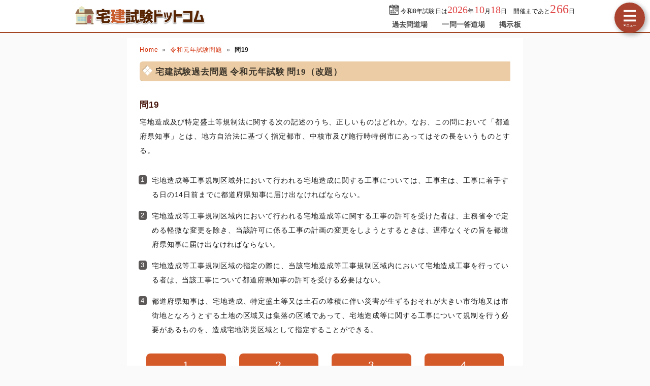

--- FILE ---
content_type: text/html; charset=UTF-8
request_url: https://takken-siken.com/kakomon/2019/19.html
body_size: 7297
content:
<!DOCTYPE html>
<html lang="ja">
<head>
<!-- Google tag (gtag.js) -->
<script async src="https://www.googletagmanager.com/gtag/js?id=G-2TE8GVGDC8"></script>
<script>
  window.dataLayer = window.dataLayer || [];
  function gtag(){dataLayer.push(arguments);}
  gtag('js', new Date());

  gtag('config', 'G-2TE8GVGDC8');
</script>
<meta charset="UTF-8">
<meta name="viewport" content="width=device-width,user-scalable=yes,initial-scale=1">
<meta name="format-detection" content="telephone=no">
<meta http-equiv="X-UA-Compatible" content="IE=Edge">
<meta property="og:site_name" content="宅建試験ドットコム">
<meta property="og:title" content="宅建試験過去問題 令和元年試験 問19">
<meta property="og:type" content="article">
<meta property="og:image" content="https://takken-siken.com/img/ogimage.png">
<meta property="og:url" content="https://takken-siken.com/kakomon/2019/19.html">
<link rel="canonical" href="https://takken-siken.com/kakomon/2019/19.html">
<link rel="apple-touch-icon" href="/apple-touch-icon.png">
<link rel="shortcut icon" href="/favicon.ico">
<link rel="stylesheet" href="/style.css?20251127">
<title>宅建試験過去問題 令和元年試験 問19｜宅建試験ドットコム</title>
<!-- Geniee Wrapper Head Tag -->
<script>
  window.gnshbrequest = window.gnshbrequest || {cmd:[]};
  gnshbrequest.cmd.push(function(){
    gnshbrequest.registerPassback("1521578");
    gnshbrequest.registerPassback("1521579");
    gnshbrequest.registerPassback("1521580");
    gnshbrequest.registerPassback("1521582");
    gnshbrequest.forceInternalRequest();
  });
</script>
<script async src="https://cpt.geniee.jp/hb/v1/210092/596/wrapper.min.js"></script>
<!-- /Geniee Wrapper Head Tag -->
</head>
<body>

<script>
if (typeof localStorage !== undefined) {
const theme = localStorage.getItem('DARK') || 0;
if (theme == 1) document.body.className += ' dark';
if (theme == 2) document.body.className += ' beige';
}
</script>

<div id="main_contents">
<!--MAINCONTENT START-->

<!--HEADER START-->
<header>
<h1>
<a href="/"><img src="/img/title.png" alt="宅建試験ドットコムトップページへ" title="宅建試験ドットコムトップページへ" id="logo" width="300" height="40"></a>
</h1>
<div class="header_right">
<div id="countdown"></div>
<ul id="header_menu">
<li><a href="/kakomon.php">過去問道場</a></li>
<li><a href="/marubatu.php">一問一答道場</a></li>
<li><a href="/bbs.php">掲示板</a></li>
</ul>
</div>
<div id="menuBtn"></div>
</header>
<!--HEADER END-->

<!-- CONTENT START -->
<div id="content">
<!-- MAINCOL START -->
<main>
<ul class="pan"><li><a href="/">Home</a><li><a href="./">令和元年試験問題</a><li><b>問19</b></ul>
<h2>宅建試験過去問題 令和元年試験 問19（改題）</h2>

<div id="markable-area">

<section class="content">

<h3>問19</h3>
<div class="mondai">宅地造成及び特定盛土等規制法に関する次の記述のうち、正しいものはどれか。なお、この問において「都道府県知事」とは、地方自治法に基づく指定都市、中核市及び施行時特例市にあってはその長をいうものとする。</div>
<div class="grayText"></div>
</section>

<section class="content"><ol class="selectList"><li>宅地造成等工事規制区域外において行われる宅地造成に関する工事については、工事主は、工事に着手する日の14日前までに都道府県知事に届け出なければならない。<li>宅地造成等工事規制区域内において行われる宅地造成等に関する工事の許可を受けた者は、主務省令で定める軽微な変更を除き、当該許可に係る工事の計画の変更をしようとするときは、遅滞なくその旨を都道府県知事に届け出なければならない。<li data-answer="t">宅地造成等工事規制区域の指定の際に、当該宅地造成等工事規制区域内において宅地造成工事を行っている者は、当該工事について都道府県知事の許可を受ける必要はない。<li>都道府県知事は、宅地造成、特定盛土等又は土石の堆積に伴い災害が生ずるおそれが大きい市街地又は市街地となろうとする土地の区域又は集落の区域であって、宅地造成等に関する工事について規制を行う必要があるものを、造成宅地防災区域として指定することができる。</ol></section>

</div>

<div class="selectBtn"><a href="#">1</a><a href="#">2</a><a href="#" data-answer="t">3</a><a href="#">4</a></div>

<!-- ads start -->
<div class="ads_wrap">
<div class="ads_content" id="z697209d3677b711962241631">
<div class="sponsoredLinks">広告</div>
<!-- Geniee Wrapper Body Tag 1521578 -->
<div data-cptid="1521578" style="display: block;" class="adsbygoogle">
<script>
  gnshbrequest.cmd.push(function() {
    gnshbrequest.applyPassback("1521578", "[data-cptid='1521578']");
  });
</script>
</div>
<!-- Geniee Wrapper Body Tag 1521578 -->
<!-- Geniee Wrapper Body Tag 1521580 -->
<div data-cptid="1521580" style="display: block;" class="adsbygoogle">
<script>
  gnshbrequest.cmd.push(function() {
    gnshbrequest.applyPassback("1521580", "[data-cptid='1521580']");
  });
</script>
</div>
<!-- /Geniee Wrapper Body Tag 1521580 -->
</div>
<div class="ads_content" id="z697209d3677b711962241632">
<div class="sponsoredLinks">広告</div>
<script async src="https://pagead2.googlesyndication.com/pagead/js/adsbygoogle.js?client=ca-pub-5061380080248584" crossorigin="anonymous"></script>
<!-- 336x280 TK -->
<ins class="adsbygoogle adslot"
     style="display:inline-block"
     data-ad-client="ca-pub-5061380080248584"
     data-full-width-responsive="true"
     data-ad-slot="6953716934"></ins>
<script>
(adsbygoogle = window.adsbygoogle || []).push({});
</script>
</div>
</div>
<!-- ads end -->

<section class="content answerBox">
<div><h3>正解　<button class="showAnswerBtn">正解を表示する</button><span class="answerChar"><em class="r large">3</em></span></h3><div>問題難易度 <i class="level5"></i></div></div>
<div id="answer_data">肢1<span style="width:calc((100% - 10ex) / 100 * 10.3)"></span>10.3%<br>肢2<span style="width:calc((100% - 10ex) / 100 * 18.4)"></span>18.4%<br>肢3<span style="width:calc((100% - 10ex) / 100 * 45.2)" class="max"></span>45.2%<br>肢4<span style="width:calc((100% - 10ex) / 100 * 26.1)"></span>26.1%<br></div>
</section>

<section class="content bunyalinks"><h3>分野</h3>
科目：<a href="/restriction.html">2 - 法令上の制限</a><br>
細目：<a href="/restriction.html#6">6 - 盛土規制法</a></section>

<section class="content kaisetsu"><h3>解説</h3><div><ol class="kaisetsuList"><li>誤り。宅地造成が規制されるのは宅地造成等工事規制区域内に限られるので、区域外で行われる宅地造成については許可も届出も不要です（<span class="lawNo">盛土規制法12条1項</span>）。なお、宅地造成等工事規制区域外であっても、特定盛土等規制区域で行われる特定盛土等又は土石の堆積に関する工事については、規模に応じて届出又は許可が必要となります。<br><blockquote class="lawBody">宅地造成等工事規制区域内において行われる宅地造成等に関する工事については、工事主は、当該工事に着手する前に、主務省令で定めるところにより、都道府県知事の許可を受けなければならない。ただし、宅地造成等に伴う災害の発生のおそれがないと認められるものとして政令で定める工事については、この限りでない。</blockquote><div class="similar_list_wrap"><input type="checkbox" class="show_similar_list" id="ssl1"><label for="ssl1">類似・関連問題 3問</label><div class="similar_list"><div>宅地造成等工事規制区域内において、公共施設用地を宅地に転用する者は、宅地造成等に関する工事を行わない場合でも、都道府県知事の許可を受けなければならない。<i class="batu"></i>（<a href="/kakomon/2020-1/19.html">R2⑩-19-3</a>）</div><div>宅地造成等工事規制区域外において行われる宅地造成に関する工事については、工事主は、工事に着手する前に都道府県知事に届け出ればよい。<i class="batu"></i>（<a href="/kakomon/2011/20.html">H23-20-4</a>）</div><div>宅地造成及び特定盛土等規制法によれば、宅地造成等工事規制区域内において行われる宅地造成等に関する工事の請負人は、工事に着手する前に、原則として都道府県知事の許可を受けなければならない。<i class="batu"></i>（<a href="/kakomon/2001/24.html">H13-24-1</a>）</div></div></div></li><li>誤り。宅地造成等に関する工事の計画の変更をしようとするときは、原則として都道府県知事の<em class="r">許可</em>が必要です。よって、届出ではダメです。例外として、以下2つは軽微な変更とされ届出制となります（<span class="lawNo">盛土規制法16条1項・2項</span>）。<ul><li>工事主、設計者、工事施行者の変更</li><li>工事の着手予定年月日、工事の完了予定年月日の変更<br>※土石の堆積工事の場合、工事予定期間を伸張しないものに限る</li></ul><blockquote class="lawBody">第十二条第一項の許可を受けた者は、当該許可に係る宅地造成等に関する工事の計画の変更をしようとするときは、主務省令で定めるところにより、都道府県知事の許可を受けなければならない。ただし、主務省令で定める軽微な変更をしようとするときは、この限りでない。<br>２　第十二条第一項の許可を受けた者は、前項ただし書の主務省令で定める軽微な変更をしたときは、遅滞なく、その旨を都道府県知事に届け出なければならない。</blockquote><div class="similar_list_wrap"><input type="checkbox" class="show_similar_list" id="ssl2"><label for="ssl2">類似・関連問題 3問</label><div class="similar_list"><div>宅地造成等に関する工事の許可を受けた者が、工事施行者を変更する場合には、遅滞なくその旨を都道府県知事に届け出ればよく、改めて許可を受ける必要はない。<i class="maru"></i>（<a href="/kakomon/2020-1/19.html">R2⑩-19-4</a>）</div><div>宅地造成に関する工事の許可を受けた者が、工事施行者を変更する場合には、遅滞なくその旨を都道府県知事に届け出ればよく、改めて許可を受ける必要はない。<i class="maru"></i>（<a href="/kakomon/2015/19.html">H27-19-3</a>）</div><div>宅地造成等工事規制区域内において行われる宅地造成等に関する工事の許可を受けた者は、主務省令で定める軽微な変更を除き、当該工事の計画を変更しようとするときは、遅滞なく、その旨を都道府県知事に届け出なければならない。<i class="batu"></i>（<a href="/kakomon/2014/19.html">H26-19-4</a>）</div></div></div></li><li>[正しい]。宅地造成等工事規制区域の指定の際に、その区域内で宅地造成等に関する工事を行っている者は、指定日から<em class="r">21</em>日以内に都道府県知事に届け出る必要があります（<span class="lawNo">盛土規制法21条1項</span>）。法の趣旨からすれば許可に係らしめるべきですが、既に行っている工事について許可を必要にした場合、それにより工事の停止や中止が余儀なくされるなどの不利益が大きいことから届出制とされています。<br><div class="img_margin"><img src="/kakomon/img/2/22.png" width="495" height="270" alt="2/22.png/image-size:495×270" loading="lazy"></div><blockquote class="lawBody">宅地造成等工事規制区域の指定の際、当該宅地造成等工事規制区域内において行われている宅地造成等に関する工事の工事主は、その指定があつた日から二十一日以内に、主務省令で定めるところにより、当該工事について都道府県知事に届け出なければならない。</blockquote><div class="similar_list_wrap"><input type="checkbox" class="show_similar_list" id="ssl3"><label for="ssl3">類似・関連問題 2問</label><div class="similar_list"><div>宅地造成等工事規制区域の指定の際に、当該宅地造成等工事規制区域内において宅地造成工事を行っている者は、当該工事について改めて都道府県知事の許可を受けなければならない。<i class="batu"></i>（<a href="/kakomon/2015/19.html">H27-19-2</a>）</div><div>新たに指定された宅地造成等工事規制区域内において、指定の前にすでに着手されていた宅地造成等に関する工事については、その工事主はその指定があった日から21日以内に、都道府県知事の許可を受けなければならない。<i class="batu"></i>（<a href="/kakomon/2003/24.html">H15-24-3</a>）</div></div></div></li><li>誤り。本肢は「宅地造成等工事規制区域」の指定基準です。造成宅地防災区域として指定されるのは、宅地造成等工事規制区域外の土地のうち、宅地造成又は宅地において行う特定盛土等に伴う災害で相当数の居住者等に危害を生ずるものの発生のおそれが大きい一団の造成宅地であって、一定の基準に該当するものです（<span class="lawNo">盛土規制法45条1項</span>）。要するに、これから宅地造成が行われる土地ではなく、過去に宅地造成が行われた土地を指定対象とします。<br><blockquote class="lawBody">都道府県知事は、基本方針に基づき、かつ、基礎調査の結果を踏まえ、この法律の目的を達成するために必要があると認めるときは、宅地造成又は特定盛土等（宅地において行うものに限る。第四十七条第二項において同じ。）に伴う災害で相当数の居住者等に危害を生ずるものの発生のおそれが大きい一団の造成宅地（これに附帯する道路その他の土地を含み、宅地造成等工事規制区域内の土地を除く。）の区域であつて政令で定める基準に該当するものを、造成宅地防災区域として指定することができる。</blockquote><div class="similar_list_wrap"><input type="checkbox" class="show_similar_list" id="ssl4"><label for="ssl4">類似・関連問題 4問</label><div class="similar_list"><div>都道府県知事は、関係市町村長の意見を聴いて、宅地造成等工事規制区域内で、宅地造成又は特定盛土等（宅地において行うものに限る。）に伴う災害で相当数の居住者等に危害を生ずるものの発生のおそれが大きい一団の造成宅地の区域であって、一定の基準に該当するものを、造成宅地防災区域として指定することができる。<i class="batu"></i>（<a href="/kakomon/2023/19.html">R5-19-1</a>）</div><div>都道府県知事は、関係市町村長の意見を聴いて、宅地造成等工事規制区域内で、宅地造成又は宅地において行う特定盛土等に伴う災害で相当数の居住者等に危害を生ずるものの発生のおそれが大きい一団の造成宅地の区域であって一定の基準に該当するものを、造成宅地防災区域として指定することができる。<i class="batu"></i>（<a href="/kakomon/2021-1/19.html">R3⑩-19-4</a>）</div><div>都道府県知事は、関係市町村長の意見を聴いて、宅地造成等工事規制区域内で、宅地造成又は宅地において行う特定盛土等に伴う災害で相当数の居住者等に危害を生ずるものの発生のおそれが大きい一団の造成宅地の区域であって一定の基準に該当するものを、造成宅地防災区域として指定することができる。<i class="batu"></i>（<a href="/kakomon/2012/20.html">H24-20-4</a>）</div><div>都道府県知事は、宅地造成等工事規制区域内においても、宅地造成に伴う災害で相当数の居住者等に危害を生ずるもの（以下この問において「災害」という。）の発生のおそれが大きい一団の造成宅地の区域を造成宅地防災区域に指定することができる。<i class="batu"></i>（<a href="/kakomon/2007/23.html">H19-23-1</a>）</div></div></div></li></ol>したがって正しい記述は[3]です。</div>
</section>

<div class="social-btn-list_mini">問題をシェア
<a class="social-btn tw-btn" rel="nofollow" target="_blank" href="//twitter.com/intent/tweet?text=%E5%AE%85%E5%9C%B0%E5%BB%BA%E7%89%A9%E5%8F%96%E5%BC%95%E5%A3%AB%E8%A9%A6%E9%A8%93%0D%0A%E4%BB%A4%E5%92%8C%E5%85%83%E5%B9%B4%282019%E5%B9%B4%29%E5%95%8F19%0D%0A%0D%0A%23%E5%AE%85%E5%BB%BA%E5%A3%AB+%23%E5%AE%85%E5%BB%BA%0D%0A%23%E9%81%8E%E5%8E%BB%E5%95%8F%E9%81%93%E5%A0%B4&url=https%3A%2F%2Ftakken-siken.com%2Fkakomon%2F2019%2F19.html" onclick="window.open(this.href, null, 'width=600,height=400'); return false;"><i></i></a>
<a class="social-btn fb-btn" rel="nofollow" target="_blank" href="//www.facebook.com/sharer/sharer.php?u=https%3A%2F%2Ftakken-siken.com%2Fkakomon%2F2019%2F19.html&t=%E5%AE%85%E5%9C%B0%E5%BB%BA%E7%89%A9%E5%8F%96%E5%BC%95%E5%A3%AB%E8%A9%A6%E9%A8%93%0D%0A%E4%BB%A4%E5%92%8C%E5%85%83%E5%B9%B4%282019%E5%B9%B4%29%E5%95%8F19%0D%0A%0D%0A%23%E5%AE%85%E5%BB%BA%E5%A3%AB+%23%E5%AE%85%E5%BB%BA%0D%0A%23%E9%81%8E%E5%8E%BB%E5%95%8F%E9%81%93%E5%A0%B4" onclick="window.open(this.href, null, 'width=600,height=400'); return false;"><i></i></a>
<a class="social-btn ln-btn" rel="nofollow" target="_blank" href="//line.me/R/msg/text/?%E5%AE%85%E5%9C%B0%E5%BB%BA%E7%89%A9%E5%8F%96%E5%BC%95%E5%A3%AB%E8%A9%A6%E9%A8%93%0D%0A%E4%BB%A4%E5%92%8C%E5%85%83%E5%B9%B4%282019%E5%B9%B4%29%E5%95%8F19%0D%0A%0D%0A%23%E5%AE%85%E5%BB%BA%E5%A3%AB+%23%E5%AE%85%E5%BB%BA%0D%0A%23%E9%81%8E%E5%8E%BB%E5%95%8F%E9%81%93%E5%A0%B4https%3A%2F%2Ftakken-siken.com%2Fkakomon%2F2019%2F19.html" onclick="window.open(this.href, null, 'width=600,height=400'); return false;"><i></i></a>
<a class="social-btn link-btn" onClick="navigator.clipboard.writeText(location.href);alert('リンクをコピーしました');return false;"><i></i></a>
</div>

<!-- ads start -->
<div class="ads_wrap">
<div class="ads_content" id="u697209d3677c29141685521">
<div class="sponsoredLinks">広告</div>
<!-- Geniee Wrapper Body Tag 1521579 -->
<div data-cptid="1521579" style="display: block;" class="adsbygoogle">
<script>
  gnshbrequest.cmd.push(function() {
    gnshbrequest.applyPassback("1521579", "[data-cptid='1521579']");
  });
</script>
</div>
<!-- Geniee Wrapper Body Tag 1521579 -->
<!-- Geniee Wrapper Body Tag 1521582 -->
<div data-cptid="1521582" style="display: block;" class="adsbygoogle">
<script>
  gnshbrequest.cmd.push(function() {
    gnshbrequest.applyPassback("1521582", "[data-cptid='1521582']");
  });
</script>
</div>
<!-- /Geniee Wrapper Body Tag 1521582 -->
</div>
<div class="ads_content" id="u697209d3677c29141685522">
<div class="sponsoredLinks">広告</div>
<script async src="https://pagead2.googlesyndication.com/pagead/js/adsbygoogle.js?client=ca-pub-5061380080248584" crossorigin="anonymous"></script>
<!-- TK レスポンシブ -->
<ins class="adsbygoogle"
     style="display:block"
     data-ad-client="ca-pub-5061380080248584"
     data-ad-slot="9047845116"
     data-ad-format="auto"
     data-full-width-responsive="true"></ins>
<script>
     (adsbygoogle = window.adsbygoogle || []).push({});
</script>
</div>
</div>
<!-- ads end -->

<ul class="bottomNav"><li id="toPrev"><a href="18.html" title="前の問題">前の問題(問18)</a></li><li id="toNext"><a href="20.html" title="次の問題">次の問題(問20)</a></li></ul>

</main>
<!-- MAINCOL END -->

<!-- SIDECOL START -->
<nav>
<h3>宅建士過去問アプリ</h3>
<a href="/kakomon.php" class="doujou submit" title="宅建試験クイズアプリ過去問道場">過去問道場</a>
<a href="/marubatu.php" class="marubatu submit" title="宅建士一問一答">一問一答道場</a>
<h3>質問・相談はこちら</h3>
<a href="/bbs.php" class="bbs submit hover" title="宅建試験掲示板" data-text="BBS">宅建試験掲示板</a>

<a class="sideBanner" href="https://amzn.to/42N7ixv" onclick="gtag('event','banner',{'event_category':'book'});"><img src="/img/banner/kami_mondaishu.png" width="300" height="250" alt="この1冊で合格! 水野健の宅建士 神問題集"></a>

<h3>宅建士過去問題26年分</h3>
<ul id="test_menu">
<li><a href="/kakomon/2025/" title="令和7年試験">令和7年試験</a>
<li><a href="/kakomon/2024/" title="令和6年試験">令和6年試験</a>
<li><a href="/kakomon/2023/" title="令和5年試験">令和5年試験</a>
<li><a href="/kakomon/2022/" title="令和4年試験">令和4年試験</a>
<li><a href="/kakomon/2021-2/" title="令和3年12月試験">令和3年12月試験</a>
<li><a href="/kakomon/2021-1/" title="令和3年10月試験">令和3年10月試験</a>
<li><a href="/kakomon/2020-2/" title="令和2年12月試験">令和2年12月試験</a>
<li><a href="/kakomon/2020-1/" title="令和2年10月試験">令和2年10月試験</a>
<li><a href="/kakomon/2019/" title="令和元年試験">令和元年試験</a>
<li><a href="/kakomon/2018/" title="平成30年試験">平成30年試験</a>
<li><a href="/kakomon/2017/" title="平成29年試験">平成29年試験</a>
<li><a href="/kakomon/2016/" title="平成28年試験">平成28年試験</a>
<li><a href="/kakomon/2015/" title="平成27年試験">平成27年試験</a>
<li><a href="/kakomon/2014/" title="平成26年試験">平成26年試験</a>
<li><a href="/kakomon/2013/" title="平成25年試験">平成25年試験</a>
<li><a href="/kakomon/2012/" title="平成24年試験">平成24年試験</a>
<li><a href="/kakomon/2011/" title="平成23年試験">平成23年試験</a>
<li><a href="/kakomon/2010/" title="平成22年試験">平成22年試験</a>
<li><a href="/kakomon/2009/" title="平成21年試験">平成21年試験</a>
<li><a href="/kakomon/2008/" title="平成20年試験">平成20年試験</a>
<li><a href="/kakomon/2007/" title="平成19年試験">平成19年試験</a>
<li><a href="/kakomon/2006/" title="平成18年試験">平成18年試験</a>
<li><a href="/kakomon/2005/" title="平成17年試験">平成17年試験</a>
<li><a href="/kakomon/2004/" title="平成16年試験">平成16年試験</a>
<li><a href="/kakomon/2003/" title="平成15年試験">平成15年試験</a>
<li><a href="/kakomon/2002/" title="平成14年試験">平成14年試験</a>
<li><a href="/kakomon/2001/" title="平成13年試験">平成13年試験</a>
<li><a href="/kakomon/2000/" title="平成12年試験">平成12年試験</a>
</ul>
<h3>分野別過去問題</h3>
<a href="/rights.html" title="権利関係の過去問題">権利関係</a><a href="/restriction.html" title="法令上の制限の過去問題">法令上の制限</a><a href="/tax.html" title="税に関する法令の過去問題">税に関する法令</a><a href="/evaluation.html" title="不動産価格の評定の過去問題">不動産価格の評定</a><a href="/takkengyouhou.html" title="宅地建物取引業法等の過去問題">宅地建物取引業法等</a><a href="/land_building.html" title="土地と建物及びその需給の過去問題">土地と建物及びその需給</a>
<h3>宅建士試験制度</h3>
<ul>
<li><a href="/takkenis.html" title="宅地建物取引士とは？">宅地建物取引士とは？</a>
<li><a href="/gaiyou.html" title="宅建試験の概要">宅建試験の概要</a>
<li><a href="/hani.html" title="出題範囲および内容">出題範囲および内容</a>
<li><a href="/nanido.html" title="宅建試験の難易度">宅建試験の難易度</a>
<li><a href="/schedule.html" title="受験スケジュール">受験スケジュール</a>
<li><a href="/takkentext.html" title="おすすめ参考書・問題集">おすすめ参考書・問題集</a>
<li><a href="/toukei.html" title="受験者数と合格率の推移">受験者数と合格率の推移</a>
<li><a href="/kakomon-free-pdf.html" title="宅建過去問PDF37年分">宅建過去問題PDF37年分</a>
<li><a href="/toukei_taisaku.html" title="需給統計問題対策">令和7年試験・統計問題対策</a>
<li><a href="/law.html" title="法令・制度改正情報">法令・制度改正情報</a>
<li><a href="/takken_career-path.html" title="宅建試験後のおすすめ資格">宅建試験後のおすすめ資格</a>
</ul>
<div class="menuCloseBtn">×　メニューを閉じる</div>
</nav>
<!-- SIDECOL END -->
</div>
<!-- CONTENT END -->

<!-- FOOTER START -->
<footer>
<div class="minilogo"></div>
<a href="/userterms.html">このサイトの利用について</a>
<a href="/privacypolicy.html">プライバシーポリシー</a>
<a href="/tokushouhou.html">特商法に基づく表記</a>
<a href="/faq.html">よくある質問とその答え</a>
<a href="/contact.html">お問い合わせ</a>
<a href="/config.html">サイト設定</a>
<div class="copyright">&copy; 2018-<script>document.write(new Date().getFullYear());</script> <b>takken-siken.com</b> All Rights Reserved.</div>
</footer>
<!-- FOOTER END -->
</div>
<!--MAINCONTENT END-->

<div id="canvas_answer_back"></div>
<canvas id="canvas_answer_front" width="200" height="260"></canvas>

<!-- SCRIPT START -->
<script src="//ajax.googleapis.com/ajax/libs/jquery/3.4.1/jquery.min.js"></script>
<script src="/js/main.js"></script>
<!-- SCRIPT END -->
</body>
</html>


--- FILE ---
content_type: text/html; charset=utf-8
request_url: https://www.google.com/recaptcha/api2/aframe
body_size: 251
content:
<!DOCTYPE HTML><html><head><meta http-equiv="content-type" content="text/html; charset=UTF-8"></head><body><script nonce="n-s6Xgj_nK5UyHCLqzqFGw">/** Anti-fraud and anti-abuse applications only. See google.com/recaptcha */ try{var clients={'sodar':'https://pagead2.googlesyndication.com/pagead/sodar?'};window.addEventListener("message",function(a){try{if(a.source===window.parent){var b=JSON.parse(a.data);var c=clients[b['id']];if(c){var d=document.createElement('img');d.src=c+b['params']+'&rc='+(localStorage.getItem("rc::a")?sessionStorage.getItem("rc::b"):"");window.document.body.appendChild(d);sessionStorage.setItem("rc::e",parseInt(sessionStorage.getItem("rc::e")||0)+1);localStorage.setItem("rc::h",'1769383030538');}}}catch(b){}});window.parent.postMessage("_grecaptcha_ready", "*");}catch(b){}</script></body></html>

--- FILE ---
content_type: text/css
request_url: https://takken-siken.com/style.css?20251127
body_size: 18610
content:
@charset "utf-8";
abbr,address,article,aside,audio,b,blockquote,body,canvas,caption,cite,code,dd,del,details,dfn,div,dl,dt,em,fieldset,figcaption,figure,footer,form,h1,h2,h3,h4,h5,h6,header,hgroup,html,i,iframe,img,ins,kbd,label,legend,li,mark,menu,nav,object,ol,p,pre,q,samp,section,small,span,strong,sub,summary,sup,table,tbody,td,tfoot,th,thead,time,tr,ul,var,video{margin:0;padding:0;border:0;outline:0;font-size:100%;font-style:normal;vertical-align:baseline;background:transparent}body{line-height:1}article,aside,details,figcaption,figure,footer,header,hgroup,menu,nav,section{display:block}nav ul{list-style:none}blockquote,q{quotes:none}blockquote:after,blockquote:before,q:after,q:before{content:'';content:none}a{margin:0;padding:0;font-size:100%;vertical-align:baseline;background:transparent}mark{background-color:#ff9;color:#000;font-style:italic;font-weight:700}del{text-decoration:line-through}abbr[title],dfn[title]{border-bottom:1px dotted;cursor:help}table{border-collapse:collapse;border-spacing:0}hr{display:block;height:1px;border:0;border-top:1px solid var(--dark-border);margin:1em 0;padding:0}input,select{vertical-align:middle}
:root{
touch-action:manipulation;
--body-color:#191919;
--body-bg:#fbfafa;
--main-bg:#fff;
--main-bg-sub:#f8f8f8;
--main-border:#ddd;
--pure-white:255,255,255;
--pure-black:0,0,0;
--link-color:#d3320c;
--h3-color:#46140b;
--dt-color:#4c1608;
--h4-bg:#ffeed7;
--color-eee:#eee;
--color-ddd:#ddd;
--color-ccc:#ccc;
--color-666:#666;
--color-555:#555;
--color-444:#444;
--sprite-url:url(/img/sprite.png);
--coverageTable-color:#941515;
--coverageTable-bk:#ffe6d3;
--coverageTable-bk-sub:#ffd0ac;
--dd-index-bg:#4c4c4c;
--dark-border:rgba(0,0,0,0.15);
--input-bg:#fff;
--input-border:rgba(0,0,0,0.3);
--pan-bg:hsl(15deg 45% 50% / 10%);
--checkbox-bg:#6d6a65;
--brand-bg:hsl(17deg 67% 42%);
--brand-light-bg:hsl(17deg 67% 50%);
--brand-dark-bg:hsl(17deg 67% 38%);
--brand-pale-bg:hsl(35deg 67% 93%);
--cta-color:#f7aa34;
--cta-text-color:#f9f9f9;
--menu-width:300px;
}
body.dark{
--body-color:#e6e6e6;
--body-bg:#202020;
--main-bg:#222222;
--main-bg-sub:#272727;
--main-border:#161616;
--pure-white:0,0,0;
--pure-black:255,255,255;
--link-color:#bb5332;
--h3-color:#c57035;
--dt-color:#c06446;
--color-eee:#393939;
--color-ddd:#414141;
--color-ccc:#555;
--color-666:#bbb;
--color-555:#ccc;
--color-444:#ddd;
--sprite-url:url(/img/sprite_dark.png);
--coverageTable-color:#ccc;
--coverageTable-bk:#272423;
--coverageTable-bk-sub:#312e2d;
--dd-index-bg:#312e2d;
--dark-border:rgba(0,0,0,0.25);
--input-bg:#2f2e2e;
--brand-bg:hsl(17deg 55% 30%);
--brand-light-bg:hsl(17deg 55% 38%);
--brand-dark-bg:hsl(17deg 55% 25%);
--brand-pale-bg:hsl(35deg 17% 15%);
--cta-text-color:#090909;
}
body.beige{
--body-color:#1a0b02;
--beige:#a28b67;
--mix-ratio:50%;
--mix-ratio-brand:60%;
--body-bg:color-mix(in srgb, #fbfafa var(--mix-ratio), var(--beige));
--main-bg:color-mix(in srgb, #fff var(--mix-ratio), var(--beige));
--main-bg-sub:color-mix(in srgb, #f6f6f6 var(--mix-ratio), var(--beige));
--main-border:color-mix(in srgb, #ddd var(--mix-ratio), var(--beige));
--h4-bg:color-mix(in srgb, #fff1c8 var(--mix-ratio), var(--beige));
--color-eee:color-mix(in srgb, #eee var(--mix-ratio), var(--beige));
--color-ddd:color-mix(in srgb, #ddd var(--mix-ratio), var(--beige));
--color-ccc:color-mix(in srgb, #ccc var(--mix-ratio), var(--beige));
--input-bg:color-mix(in srgb, #fff 65%, var(--beige));
--pan-bg:color-mix(in srgb, hsl(15deg 45% 50% / 10%) 80%, var(--beige));
--coverageTable-bk:color-mix(in srgb, #ffe6d3 var(--mix-ratio), var(--beige));
--coverageTable-bk-sub:color-mix(in srgb, #ffd0ac var(--mix-ratio), var(--beige));
--dd-index-bg:color-mix(in srgb, #525252 80%, var(--beige));
--brand-bg:color-mix(in srgb, hsl(17deg 67% 42%) var(--mix-ratio-brand), var(--beige));
--brand-light-bg:color-mix(in srgb, hsl(17deg 67% 50%) var(--mix-ratio-brand), var(--beige));
--brand-dark-bg:color-mix(in srgb, hsl(17deg 67% 38%) var(--mix-ratio-brand), var(--beige));
--brand-pale-bg:color-mix(in srgb, hsl(17deg 67% 92%) var(--mix-ratio-brand), var(--beige));
}
.dark #logo, .dark .bottomNav{filter:brightness(90%) saturate(90%)}
.dark .submit{filter:brightness(77%) saturate(90%)}
.dark main h4{background:transparent;color:#d7aa64;border-color:currentColor}
.dark .mondai img, .dark .selectList img{filter:invert(95%) hue-rotate(180deg)}
.dark .kaisetsu img{background:#fff;padding:5px}
.dark #doujoulogo{filter:invert(95%) hue-rotate(180deg) saturate(200%)}
.dark .index .header a{background:transparent;color:inherit}
.dark .img_margin.main, .dark .fullBanner, .dark [src$="main1.png"]{filter:contrast(90%) brightness(90%)}
@media (max-width:768px){
.dark .kaisetsu img{box-sizing:border-box}
.dark #loginBtn, .dark #menuBtn{filter:brightness(90%) saturate(90%)}
}
@media (min-width:769px){
.dark h2{filter:brightness(77%) saturate(90%)}
.dark #test_menu+h3~a{position:relative}
.dark #test_menu+h3~a::after{content:"";position:absolute;top:0;left:0;right:0;bottom:0;background:rgb(0 0 0  / 20%)}
}
.gsc-control-cse{background:transparent !important;border-color:transparent !important}
.dark .gsc-input-box, .beige .gsc-input-box{border:1px solid transparent;background:var(--input-bg)}

::highlight(hl-marker),::highlight(hl-marker-sweep){background-color:color-mix(in srgb, var(--marker-color) 50%, transparent)}
::highlight(hl-underline),::highlight(hl-underline-sweep){text-decoration:underline;text-decoration-thickness:0.14em;text-underline-offset:0.2em;text-decoration-color:var(--marker-color)}
::highlight(hl-color),::highlight(hl-color-sweep){color:var(--marker-color)}

body{height:100%;font:14px "Helvetica Neue","Hiragino Kaku Gothic ProN","Hiragino Sans",Meiryo,sans-serif;color:var(--body-color);letter-spacing:0.01em;-webkit-text-size-adjust:100%;-webkit-touch-callout:none;background:var(--body-bg)}
body::after{content:"";position:fixed;z-index:-1;inset:0;
background:color-mix(in srgb, var(--main-bg) 80%, transparent);
background:radial-gradient(circle,color-mix(in srgb, var(--main-bg) 90%, transparent),color-mix(in srgb, var(--main-bg) 20%, transparent));
opacity:0;transition:opacity .3s ease-in,z-index 0s .3s;pointer-events:none;backface-visibility:hidden;transform:translate3d(0,0,0)}
body.answer::after{opacity:1;z-index:50;transition:opacity .2s ease-out,z-index 0s;padding-top:calc(50vh - 140px);font-size:280%;font-weight:bold;color:#4dc88d;text-align:center;letter-spacing:2px;text-shadow:0px -1px 0 #4cad7e, 1px 0px 0 #4cad7e, 5px 5px 8px rgb(104 178 140 / 75%)}
a{text-decoration:none;color:inherit}
img{max-width:100%;height:auto;border:0;vertical-align:top;user-select:none}
sup,sub{height:0;line-height:1;vertical-align:baseline;position:relative;font-size:9px}
sup{bottom:1ex}
sub{top:.5ex}
em.r{color:#d52a2a;font-weight:bold;font-size:105%}
em.large{font-size:115%;letter-spacing:0}
em.m{background:linear-gradient(transparent 80%,rgba(255,205,60,0.75) 80%);color:rgb(var(--pure-black));font-weight:bold}
.img_margin{margin:1.5em 0;text-align:center}
.img_margin.left{text-align:left;margin-left:1em}
button{appearance:none;border:1px solid transparent;color:var(--body-color);padding:5px 12px;border-radius:999px;background:var(--color-eee);cursor:pointer;transition:border-color 0.6s ease-out}
button:not(:disabled):not(.submit):hover{background-color:var(--color-ddd)}
button:not(:disabled):not(.submit):active{border-color:var(--color-666);transition-duration:0s}
button:disabled{opacity:0.5}
[type="text"],[type="password"],[type="email"],[type="number"],[type="date"],textarea,select{box-sizing:border-box;border:1px solid var(--input-border);font-family:inherit;color:inherit;background:var(--input-bg);border-radius:2px;-webkit-appearance:none;appearance:none}
select{padding:3px 20px 3px 4px;color:var(--body-color);background:var(--input-bg) url('data:image/svg+xml;utf8,<svg xmlns="http://www.w3.org/2000/svg" width="24" height="24" viewBox="0 0 24 24"><path d="M0 7.33l2.829-2.83 9.175 9.339 9.167-9.339 2.829 2.83-11.996 12.17z" style="fill:%23555"/></svg>') no-repeat right 0.3em center / 0.65em auto;cursor:pointer}
[type="checkbox"]{cursor:pointer;color:var(--checkbox-bg);appearance:none;width:1.1em;height:1.1em;border:1px solid #555;border-radius:0;background:var(--input-bg) no-repeat center center / 130% auto}
[type="checkbox"]:not(:checked):hover{box-shadow:0 0 2px rgba(var(--pure-black),40%)}
[type="checkbox"]:checked{border-color:currentColor;background-color:currentColor;background-image:url('data:image/svg+xml;utf-8,<svg xmlns="http://www.w3.org/2000/svg" width="24" height="24" viewBox="0 0 24 24"><path d="m9.5 14.586-3.293-3.293-1.414 1.414 4.707 4.707 9.707-9.707-1.414-1.414z" style="fill:%23fff"/></svg>')}
[type="date"]{-webkit-appearance:auto;appearance:auto;padding:3px;cursor:pointer}
[type="submit"],[type="image"]{cursor:pointer;outline:none;transition:.15s}
[type="submit"]:hover,[type="image"]:hover{opacity:0.85}
[type="submit"]:active,[type="image"]:active{box-shadow:0 0 10px 1px rgba(var(--pure-black),0.3),0 0 13px 8px rgba(255,255,255,.15) inset}
hr{border-top-color:var(--dark-border)}
input::-ms-clear,input::-ms-reveal,::-ms-expand{display:none}
:disabled{cursor:not-allowed}
::selection{color:var(--main-bg-sub);background:#be8c58;text-shadow:1px 1px rgba(var(--pure-black),0.5)}
@media (min-width: 1024px){
::-webkit-scrollbar{background-color:transparent;width:16px}
::-webkit-scrollbar-thumb{border:4px solid transparent;border-radius:6px;background-clip:content-box;background-color:#666}
::-webkit-scrollbar-thumb:hover{background-color:rgba(102,102,102,0.5) !important}
::-webkit-scrollbar-track{background-color:transparent}
}
input:-webkit-autofill{transition:background-color 9999s 9999s;box-shadow: 0 0 0 1000px var(--input-bg) inset !important;-webkit-text-fill-color:var(--body-color) !important;background-clip:padding-box}

header,footer{background:var(--main-bg);padding:0 max(calc(50% - 500px), 0px)}
header{display:flex;align-items:center;position:relative;border-bottom:2px solid var(--brand-dark-bg)}
h1{margin-right:auto}
/*移行用*/
header:has(h1 > #menuBtn){display:block}
h1:has(#menuBtn){display:flex;align-items:center;position:relative}
h1:has(#menuBtn) > a{margin-right:auto}
/**/
#logo{padding:6px 8px 10px;transition:opacity .3s,top .3s;width:270px;height:auto}
#logo:hover{opacity:.8}
#logo:active{position:relative;top:1px}
#countdown{text-align:right;font-size:12px;padding:5px 8px 0;height:30px}
#countdown span{font-size:20px;font-family:"Times new Roman",Georgia,"Yu Mincho medium",serif;color:#e04747}
#countdown span.big{font-size:24px;font-weight:normal}
#countdown::before, #countdown2::before{display:inline-block;width:20px;height:20px;vertical-align:sub;margin-right:3px;content:url(data:image/svg+xml;utf8,%3Csvg%20version%3D%221.1%22%20id%3D%22_x32_%22%20xmlns%3D%22http%3A%2F%2Fwww.w3.org%2F2000%2Fsvg%22%20xmlns%3Axlink%3D%22http%3A%2F%2Fwww.w3.org%2F1999%2Fxlink%22%20x%3D%220px%22%20y%3D%220px%22%20viewBox%3D%220%200%20512%20512%22%20style%3D%22width%3A%2016px%3B%20height%3A%2016px%3B%20opacity%3A%201%3B%22%20xml%3Aspace%3D%22preserve%22%3E%0A%3Cstyle%20type%3D%22text%2Fcss%22%3E%0A%09.st0%7Bfill%3A%234B4B4B%3B%7D%0A%3C%2Fstyle%3E%0A%3Cg%3E%0A%09%3Cpath%20class%3D%22st0%22%20d%3D%22M164.893%2C89.791c13.875%2C0%2C25.126-11.243%2C25.126-25.134V25.118C190.019%2C11.252%2C178.768%2C0%2C164.893%2C0%0A%09%09s-25.135%2C11.252-25.135%2C25.118v39.538C139.758%2C78.548%2C151.018%2C89.791%2C164.893%2C89.791z%22%3E%3C%2Fpath%3E%0A%09%3Cpath%20class%3D%22st0%22%20d%3D%22M350.184%2C89.791c13.867%2C0%2C25.126-11.243%2C25.126-25.134V25.118C375.31%2C11.252%2C364.05%2C0%2C350.184%2C0%0A%09%09c-13.875%2C0-25.135%2C11.252-25.135%2C25.118v39.538C325.048%2C78.548%2C336.309%2C89.791%2C350.184%2C89.791z%22%3E%3C%2Fpath%3E%0A%09%3Cpath%20class%3D%22st0%22%20d%3D%22M437.25%2C35.807h-39.865v28.849c0%2C26.04-21.169%2C47.218-47.201%2C47.218c-26.032%2C0-47.209-21.178-47.209-47.218%0A%09%09V35.807h-90.881v28.849c0%2C26.04-21.178%2C47.218-47.2%2C47.218c-26.032%2C0-47.21-21.178-47.21-47.218V35.807H74.75%0A%09%09c-38.977%2C0-70.575%2C31.599-70.575%2C70.575v335.043C4.175%2C480.401%2C35.773%2C512%2C74.75%2C512H437.25c38.976%2C0%2C70.575-31.599%2C70.575-70.575%0A%09%09V106.382C507.825%2C67.406%2C476.226%2C35.807%2C437.25%2C35.807z%20M473.484%2C441.425c0%2C19.978-16.256%2C36.235-36.235%2C36.235H74.75%0A%09%09c-19.979%2C0-36.235-16.257-36.235-36.235V150.984h434.969V441.425z%22%3E%3C%2Fpath%3E%0A%09%3Crect%20x%3D%22174.928%22%20y%3D%22382.512%22%20class%3D%22st0%22%20width%3D%2263.591%22%20height%3D%2263.591%22%3E%3C%2Frect%3E%0A%09%3Crect%20x%3D%22174.928%22%20y%3D%22283.96%22%20class%3D%22st0%22%20width%3D%2263.591%22%20height%3D%2263.591%22%3E%3C%2Frect%3E%0A%09%3Crect%20x%3D%2276.385%22%20y%3D%22382.512%22%20class%3D%22st0%22%20width%3D%2263.582%22%20height%3D%2263.591%22%3E%3C%2Frect%3E%0A%09%3Crect%20x%3D%2276.385%22%20y%3D%22283.96%22%20class%3D%22st0%22%20width%3D%2263.582%22%20height%3D%2263.591%22%3E%3C%2Frect%3E%0A%09%3Crect%20x%3D%22372.032%22%20y%3D%22185.417%22%20class%3D%22st0%22%20width%3D%2263.583%22%20height%3D%2263.582%22%3E%3C%2Frect%3E%0A%09%3Crect%20x%3D%22273.48%22%20y%3D%22185.417%22%20class%3D%22st0%22%20width%3D%2263.591%22%20height%3D%2263.582%22%3E%3C%2Frect%3E%0A%09%3Cpolygon%20class%3D%22st0%22%20points%3D%22350.041%2C293.216%20331.127%2C278.51%20296.686%2C322.811%20276.238%2C306.454%20261.273%2C325.142%20300.677%2C356.673%20%09%0A%09%09%22%3E%3C%2Fpolygon%3E%0A%09%3Crect%20x%3D%22372.032%22%20y%3D%22283.96%22%20class%3D%22st0%22%20width%3D%2263.583%22%20height%3D%2263.591%22%3E%3C%2Frect%3E%0A%09%3Crect%20x%3D%22273.48%22%20y%3D%22382.512%22%20class%3D%22st0%22%20width%3D%2263.591%22%20height%3D%2263.591%22%3E%3C%2Frect%3E%0A%09%3Crect%20x%3D%22174.928%22%20y%3D%22185.417%22%20class%3D%22st0%22%20width%3D%2263.591%22%20height%3D%2263.582%22%3E%3C%2Frect%3E%0A%3C%2Fg%3E%0A%3C%2Fsvg%3E%0A)}
#header_menu{display:flex;justify-content:end;list-style:none;font-weight:bold}
#header_menu > li{padding:5px 1em;color:var(--color-444)}
/*#header_menu > li::before{content:"▶";font-size:70%;color:var(--brand-bg)}*/
#header_menu > li:hover{color:var(--link-color)}
#menuBtn{width:40px;height:40px;position:fixed;top:5px;right:10px;background:var(--sprite-url) no-repeat 0 0/225px auto;cursor:pointer;border:2px solid #a9422e;user-select:none}
.menu_open #menuBtn{background-position:-40px 0}
#loginBtn{position:absolute;top:calc(100% + 22px);right:max(calc(50% - 390px + 25px), 25px);z-index:1;font-size:13px;background:var(--main-bg-sub);padding:3px 5px 3px 28px;border:1px solid var(--color-ddd);border-radius:4px;cursor:pointer;transition:background-color .2s ease-out;user-select:none;font-weight:normal}
#loginBtn:hover{background-color:var(--color-eee)}
#loginBtn::before{content:"";display:inline-block;position:absolute;top:2px;left:5px;width:20px;height:18px;background:var(--sprite-url) -47px 0/128px auto no-repeat;border:solid #575757;border-width:1px 0}
#loginBtn.login::before{background-position-x:-92px}
#loginBtn.login.member:not(.panel_open #loginBtn)::before{background:url(/membership/img/member_icon.png) 0 0/20px auto no-repeat;height:16px;border-width:2px 0}
.panel_open #loginBtn::before{background-position-x:-70px}
#loginBtn::after{content:" \25BC";font-size:85%}

#content{background:var(--main-bg);width:100%;max-width:780px;margin:0 auto;min-height:calc(100vh - 78px - 114px)}
nav{position:absolute;text-align:center;background:var(--main-bg);top:0;right:0}
@media (min-width:768px)
{
#menuBtn{border-radius:999px;box-shadow:3px 3px 8px 1px var(--input-border);border-width:10px;z-index:1}
nav{position:fixed;width:var(--menu-width);height:100%;overflow-y:auto;transform:translateX(var(--menu-width))}
nav, #menuBtn{transition:transform 0.2s ease-out}
.menu_open nav{transform:translateX(0);box-shadow:0 0 8px var(--input-border)}
.menu_open #menuBtn{transform:translateX(calc(-1 * var(--menu-width)))}
}
@media (max-width:1600px) and (min-width:1025px){
body{transition:margin-right 0.2s ease-out}
body.menu_open{margin-right:var(--menu-width)}
}
@media (max-width:1024px) and (min-width:769px){
.header_right{padding-right:70px}
}
@media (hover:none) and (pointer:coarse) and (max-width:1024px) and (min-width:769px) {
body{font-size:16px}
#content{max-width:none}
}
nav h3{font-size:14px;background:var(--brand-bg);background:linear-gradient(var(--brand-light-bg),var(--brand-bg));padding:5px 0;color:var(--cta-text-color);border-top:6px solid var(--brand-dark-bg)}
nav h3::before{content:"";display:inline-block;width:6px;height:6px;border:4px solid currentColor;border-radius:50%;vertical-align:-2px;margin-right:.3em}
nav li, nav a{font-size:13px}
#test_menu{display:flex;flex-wrap:wrap}
#test_menu > li{flex-basis:50%}
nav a{display:block;background:var(--main-bg-sub);padding:8px 0;transition:box-shadow .15s}
nav a.new{position:relative}
nav a.new::before{content:"NEW!";position:absolute;color:#FFF;font-size:10px;left:0;top:0;padding:1px 2px;background:#bd1515;line-height:1;box-shadow:1px 1px 4px rgba(0,0,0,.3)}
nav>ul>li>a{border-bottom:1px solid var(--main-border);border-right:1px solid var(--main-border)}
nav>ul>li>a:hover{background:transparent}
nav>ul>li>a:active{box-shadow:0 0px 10px 0px rgba(var(--pure-black),0.2)}
#test_menu+h3~a{text-indent:-9999px;background:url("img/menu.jpg") no-repeat;background-image:image-set(url("img/menu.avif") type("image/avif"),url("img/menu.webp") type("image/webp"),url("img/menu.jpg") type("image/jpeg"));padding:0;height:100px;margin-top:5px;border-left:0;transition:.15s}
#test_menu+h3~a[href="/rights.html"]{background-position:0 0}
#test_menu+h3~a[href="/restriction.html"]{background-position:0 -100px}
#test_menu+h3~a[href="/tax.html"]{background-position:0 -200px}
#test_menu+h3~a[href="/evaluation.html"]{background-position:0 -300px}
#test_menu+h3~a[href="/takkengyouhou.html"]{background-position:0 -400px}
#test_menu+h3~a[href="/land_building.html"]{background-position:0 -500px}
nav>a:not([href$="php"]):hover{box-shadow:inset 0 0 0 5px rgba(var(--pure-white),0.5)}
nav>.submit{margin:5px auto;position:relative}
nav>.doujou,nav>.marubatu{overflow:visible}
nav>.doujou::before,nav>.marubatu::before{display:none}
nav>.doujou::after,nav>.marubatu::after{position:absolute;display:block;font-size:10px;top:-2px;right:-2px;bottom:auto;color:#FFF;background:#e01b1b;border:1px solid #ab3939}
nav>.doujou::after{content:"四択形式"}
nav>.marubatu::after{content:"肢別問題"}
nav>.bbs{--cta-color:#b99264}

main{box-sizing:border-box;width:100%;padding:1px 25px 25px;margin:10px 0px 25px;line-height:1.8;letter-spacing:0.06em;text-autospace:normal}
main h2, #overLayer h2{font-family:initial;font-size:120%;color:#3b342a;margin-bottom:15px;background:#ebcca4;border-radius:6px 0 0 6px;padding:1px 5px;border-bottom:1px solid rgba(128,128,128,0.2)}
main h2::before{content:'\002756';font-size:20px;color:var(--main-bg);margin-right:5px;text-shadow:-1px -1px rgba(var(--pure-black),0.2)}
main h4{background:var(--h4-bg);padding:2px 6px;font-size:14px;color:#694308;border-bottom:1px solid rgb(0 0 0 / 10%);border-top:1px solid rgb(0 0 0 / 5%)}
.pan{margin:12px 0;font-size:0}
.pan li{display:inline-block;font-size:12px}
.pan a{color:var(--link-color);background:linear-gradient(transparent 80%,color-mix(in srgb, var(--link-color) 50%, transparent) 80%) no-repeat left 0 bottom 2px/calc(100% - 2.3em) 0;transition:background-size 0s}
.pan a::after{content:"»";color:var(--color-555);margin:0 8px}
.pan a:hover{background-size:calc(100% - 2em) 100%;transition:background-size .2s ease-out .05s}
.content.resultMessage{text-align:center;color:#777}
#showReport,#resetReport{margin-left:5px;display:inline-block;padding:0 4px;border-radius: 6px;border: 1px solid currentColor;cursor:pointer}
#showReport{color:#57a711}
#showReport:active{color:var(--main-bg);background:#7ac33a}
#resetReport{color:#e6ac51}
#resetReport:active{color:var(--main-bg);background:#efb863}
.fullBanner{width:100%;height:auto;max-width:640px;display:block;margin:0 auto 20px;aspect-ratio:32/5;border-radius:5px;outline:1px solid transparent;transition:box-shadow 0.2s}
.fullBanner:hover{box-shadow:1px 1px 0 var(--main-bg), 3px 3px 0 #999}
.sideBanner{background:var(--main-bg)}

.content{margin:2em 0;font-size:14px;line-height:2;overflow-wrap:break-word;word-break:break-all;text-align:justify}
.content h3{font-size:17px;padding:2px 0;color:var(--h3-color);position:relative}
.content p{font-size:inherit}
.content ul, .content ol, .content dl{font-size:inherit}
.content ul, .content ol{margin:0.5em 0 0.5em 1.5em}
.content ul ol, .content ul ul, .content ol ol, .content ol ul{margin-left:1em}
.content dl{margin:1em 0}
.content dt{font-weight:bold;color:var(--dt-color)}
.content dd{margin-left:1em}
.content dd, .content li{margin-bottom:4px}
.content a{color:var(--link-color)}
.content a:hover{text-decoration:underline}
.bb{display:inline-block;min-width:3em;text-align:center}
.ol{text-decoration:overline}
.parenthesesList,.maruList,.kaisetsuList,.selectList{counter-reset:licount}
.parenthesesList>li,.maruList>li,.kaisetsuList>li,.selectList>li{counter-increment:licount;list-style:none;position:relative}
.parenthesesList>li::before,.maruList>li::before{letter-spacing:0}
.parenthesesList>li::before{content:"("counter(licount)")";display:block;position:absolute;left:-24px}
.maruList>li::before{content:counter(licount);position:absolute;left:-22px;top:5px;font-size:13px;width:calc(1em - 1px);height:calc(1em - 1px);color:#FFF;border:1px solid #e87e3c;background:#e87e3c;border-radius:50%;text-align:center;line-height:1}
.kaisetsuList>li::before,.selectList>li::after{content:counter(licount);position:absolute;background:#5d5858;color:#fff;line-height:1;padding:3px 4px;border-radius:4px;font-size:90%}
.selectList>li::after{top:7px;left:-23px}
.kaisetsuList>li::before{top:3px !important;left:-24px !important}
.kaisetsuList>li{padding-bottom:1em;margin-bottom:1em;border-bottom:1px dashed var(--color-eee)}
.kaisetsuList ol, .kaisetsuList ul{margin-left:1.5em !important}
ol.kanaList > li{list-style:none;position:relative;text-indent:1em}
ol.kanaList > li::after{position:absolute;left:-1.5em;top:0;text-indent:0}
ol.kanaList > li:first-child::after{content:"ア."}
ol.kanaList > li:nth-child(2)::after{content:"イ."}
ol.kanaList > li:nth-child(3)::after{content:"ウ."}
ol.kanaList > li:nth-child(4)::after{content:"エ."}
ol.kanaList > li:nth-child(5)::after{content:"オ."}
ol.kanaList > li > *{text-indent:0}
ol.kanaList:not(.kaisetsuList) > li{cursor:pointer}
ol.kanaList.kaisetsuList > li{text-indent:2px}
ol.kanaList.kaisetsuList > li::after{display:none}
ol.kanaList.kaisetsuList > li::before{font-size:85%;letter-spacing:0;text-indent:0}
ol.kanaList.kaisetsuList > li:first-child::before{content:"ア"}
ol.kanaList.kaisetsuList > li:nth-child(2)::before{content:"イ"}
ol.kanaList.kaisetsuList > li:nth-child(3)::before{content:"ウ"}
ol.kanaList.kaisetsuList > li:nth-child(4)::before{content:"エ"}
ol.kanaList.kaisetsuList > li:nth-child(5)::before{content:"オ"}
ol.kanaList.kaisetsuList > li:nth-child(6)::before{content:"カ"}
.lawNo{color:var(--link-color);text-decoration:underline;text-decoration-color:currentColor;text-decoration-style:dotted;cursor:pointer;padding:1px}
.lawNo + .lawNo{margin-left:1px}
.lawBody{display:none;position:relative;padding:5px 10px;margin:10px 0;text-indent:0;background:var(--main-bg-sub);color:var(--color-555);border-left:4px solid var(--color-ccc);font-size:90%}
.lawBody::before{content:"\201D";position:absolute;right:5px;top:-2px;color:var(--color-ccc);font:70px/1 Helvetica,Arial,"ヒラギノ角ゴ ProN W3","Hiragino Kaku Gothic ProN","メイリオ",Meiryo,Roboto,"ＭＳ Ｐゴシック",sans-serif}
.lawBody.show{display:block}
.law-text{font-size:85%;letter-spacing:0;margin-left:-2px}
.kaisetsu dt{text-decoration:underline;text-decoration-style:dotted}
.similar_list_wrap{font-size:90%;margin-top:0.5em}
.show_similar_list{display:none}
.show_similar_list + label{text-decoration:underline;text-decoration-style:dashed;cursor:pointer;user-select:none}
.show_similar_list + label:hover{color:inherit;text-decoration-color:var(--link-color)}
.show_similar_list + label::before{content:'\2295';margin-right:2px;font-size:14px}
.show_similar_list:checked + label{color:inherit}
.show_similar_list:checked + label::before{content:'\2296'}
.similar_list{max-height:0;overflow:hidden;opacity:0.5;transform:translateY(-5px);transition:.5s}
.show_similar_list:checked ~ .similar_list{max-height:max-content;overflow:auto;opacity:1;transform:translateY(0)}
.similar_list > div{padding:7px 10px;margin:0.5em 0;border-radius:3px;box-shadow:inset 0 0 20px rgba(128,128,128,0.2)}

.cite{opacity:0.5}
.kaisetsu .cite{font-size:90%;margin:8px 0 2px}
.grayText{text-align:right;color:#999;font-size:90%;margin:1em 0}
.answerChar{font-size:20px;display:none}
.selectBtn{display:flex;justify-content:center;margin:30px 0 80px}
.selectBtn a{flex-basis:180px;margin:0 13px;display:block;text-align:center;font-size:150%;line-height:45px;color:#fff;background:var(--brand-light-bg);border-radius:8px;box-shadow:0 5px 0 var(--brand-dark-bg);transition:opacity 0.2s,box-shadow 0.2s,transform 0.2s;user-select:none}
.selectBtn a:hover{opacity:.85}
.selectBtn a:active{transform:translateY(3px);box-shadow:0 2px 0 var(--brand-dark-bg)}
.selectList li{margin-bottom:8px;cursor:pointer;padding:3px;border-radius:4px}
/*.selectList li:hover{box-shadow:0 0 10px rgba(var(--pure-black),0.2);transition:box-shadow .2s .5s}*/
.selectBtn > a > i{transform:scale(1.4)}
.selectBtn > a > i.maru{border-color:#f3f3f3}
.selectBtn > a > i.batu:before, .selectBtn > a > i.batu::after{background:#f3f3f3}
.answerChar i{transform:scale(1.5)}
.answerChar i.maru{border-color:#e65a5a}

.bottomNav{display:flex;flex-wrap:wrap;justify-content:center;margin:50px 0 70px;position:relative}
.bottomNav li{display:inline-block;padding:4px 7px;font-size:14px}
.bottomNav a{display:block;background:rgba(125,108,108,0.5);padding:5px 7px;min-width:2ex;text-align:center;border-radius:3px;color:var(--cta-text-color);outline:1px dashed color-mix(in srgb, var(--main-bg) 50%, transparent);outline-offset:-3px}
.bottomNav a.current,#toPrev a,#toNext a{background:#d87e68}
#toPrev a,#toNext a{padding:8px 10px}
.bottomNav a:hover{opacity:.9;transition:.2s}
.bottomNav a:active{box-shadow:0 0 6px 1px rgba(var(--pure-black),0.3)}
.bottomNav li:not([id]) a:not(.current):hover{text-decoration:none;color:#d87e68;outline-color:currentColor}
#toPrev,#toNext{position:absolute;top:12px}
#toPrev{left:0}
#toNext{right:0}
#toPrev a::before{content:"«";margin-right:5px}
#toNext a::after{content:"»";margin-left:5px}
.bottomNav .bottomNavInfo{text-align:center;display:block;width:100%;box-sizing:border-box;font-size:11px;padding:0}
.bottomNav + h4{margin-top:60px}
footer{padding-top:40px;box-shadow:inset 0 -30px var(--color-ccc);border-top:4px solid var(--main-border);font-size:11px}
footer a{position:relative;display:inline-block;vertical-align:4px;padding-left:18px;margin-right:4px}
footer a::before, footer a::after{content:"";display:block;position:absolute;width:0;height:0;border:4px solid;top:50%;margin-top:-5px}
footer a::before{border-color:#f39a63 #f1762b #f1762b #f39a63;left:5px}
footer a::after{border-color:transparent transparent transparent #f1762b;left:13px}
footer a:active{text-decoration:underline}
#___gcse_0{max-width:500px;margin:0 auto}
/*#___gcse_0 a{padding-left:0;text-decoration:underline}
#___gcse_0 a::before,#___gcse_0 a::after{display:none}
#___gcse_0 .gsc-search-button-v2{padding:5px 20px !important}*/
.minilogo{display:inline-block;height:28px;width:190px;/*padding-right:5px;*/padding-top:5px;border-right:1px solid var(--main-border);margin-right:5px;background:url(img/title.png) no-repeat 0 5px/190px auto}
.copyright{color:var(--cta-text-color);padding:7px 0;white-space:pre}
.copyright b{color:var(--body-color)}
.menuCloseBtn{display:none}

.index{list-style:none;background:var(--main-bg);border-top:1px solid var(--dark-border)}
.index:not(.bbs) li:nth-child(odd){background:rgba(100,100,100,.03)}
.index a{display:block;position:relative;font-size:95%;padding:7px 8px;height:5em;overflow:hidden;border-bottom:1px solid var(--dark-border)}
.index a::before{content:"";display:none;position:absolute;top:50%;right:15px;left:auto;width:7px;height:7px;margin-top:-6px;border:2px solid #936060;border-width:2px 2px 0 0;transform:rotate(45deg)}
.index li:not(.header) a:hover{background:var(--main-bg-sub)}
.index a span:nth-child(n+2){position:absolute;top:7px;padding-left:5px}
.index a span:nth-child(1){font-weight:bold}
.index a span:nth-child(2){left:45px;padding-right:40px;text-align:justify}
.index a span:nth-child(3){right:40px;top:auto;bottom:0;font-size:85%;color:#777}
.index a span:nth-child(4){right:10px;left:auto}
.index :not(.header) a span:nth-child(4){font-weight:bold;color:#61a518}
.index .header a{background:var(--h4-bg);color:#6b5d50;font-weight:bold;height:20px}
.index .header a span:nth-child(n+2){border-left:1px solid var(--color-ccc)}
.index + h4{margin-top:2em}

#tabs>ul{list-style:none;display:flex;background:var(--main-bg);border-bottom:1px solid var(--color-ddd)}
#tabs>div:not(#tab1){display:none}
#tabs>ul>li{flex:1}
#tabs>ul>li>a{position:relative;display:block;text-align:center;padding:9px 0;color:#999;user-select:none}
#tabs>ul>li>a::after{content:"";position:absolute;width:100%;height:4px;left:0;bottom:0;background:transparent}
#tabs>ul>li.active>a{color:var(--link-color);font-weight:bold}
#tabs>ul>li.active>a::after{background:currentColor;transition:0.2s}

.accordion{border:1px solid var(--dark-border);border-bottom:0;background:var(--main-bg)}
.accordion dt{padding:10px 8px;position:relative;border-bottom:1px solid var(--dark-border);cursor:pointer}
.accordion dt::before, .accordion dt::after{content:"";position:absolute;width:16px;height:2px;top:50%;right:48px;margin-top:-1px;background:#64a729;transition:.2s}
.accordion dt::after{transform:rotate(90deg)}
.accordion dd{overflow:hidden}
.accordion dt.open, dd>.index{background:var(--dd-index-bg);color:#eee}
.accordion dd>.index{box-shadow:0 -3px 5px rgba(0,0,0,0.2) inset;margin-bottom:-10000px;margin-top:-20em;transition:margin-bottom 0s .2s,margin-top .2s ease-out}
.accordion dt.open{box-shadow:0 3px 5px rgba(0,0,0,0.2)}
.accordion dt.open::before{background:#e23b3b}
.accordion dt.open::after{opacity:0;transform:rotate(360deg)}
.accordion dt.open+dd>.index{margin-bottom:0;margin-top:0;transition:margin-top .2s ease-out}
.accordion .count{background:var(--brand-light-bg);position:absolute;font-size:10px;color:#FFF;top:50%;margin-top:-13px;right:10px;border-radius:50%;width:26px;text-align:center;line-height:1;padding:8px 0;transition:0.2s;letter-spacing:0;user-select:none}
.accordion [type="checkbox"]:not(:checked) ~ .count{background:var(--color-eee);color:#777}

dl.tbl{margin:.2em 0}
dl.tbl::before,dl.tbl::after{content:" ";display:table}
dl.tbl::after{clear:both}
dl.tbl dt{white-space:nowrap;position:relative;float:left;color:inherit;font-weight:normal;clear:left;padding-right:1em}
dl.tbl dt::before{content:'・'}
dl.tbl dt::after{content:'：';position:absolute;right:0}
li dl.tbl dt::before, .explan dl.tbl dt::before{content:''}
.explan > dl.tbl{margin:0}

.submit{position:relative;overflow:hidden;display:block;width:96%;margin:20px auto;text-align:center;font-size:19px;color:var(--cta-text-color);padding:10px 0;border-radius:3px;background:var(--cta-color);box-shadow:0 1px color-mix(in srgb, var(--cta-color) 80%, black);border:0;text-shadow:0 -1px rgba(var(--pure-black),0.15);appearance:none;max-width:330px;cursor:pointer;transition:opacity .2s ease-out;user-select:none}
.submit:hover{opacity:0.85}
.submit:active{box-shadow:0 0 8px 1px rgba(var(--pure-black),0.2)}
.submit::after{content:attr(data-text);position:absolute;right:5px;bottom:2px;font-size:14px;text-shadow:none;color:rgba(255,255,255,.4)}
.submit.continue{--cta-color:#ee7f48}

#canvas_answer_back{width:0;height:0;border:5px solid transparent;box-sizing:border-box;position:fixed;z-index:-1;left:50%;top:50vh}
body.answer #canvas_answer_back{z-index:60}
body.ok #canvas_answer_back{border-radius:50%;animation:draw_ok .5s ease-out 0s}
@keyframes draw_ok{
0%{width:100px;height:100px;margin:-50px 0 0 -50px;border:5px solid #93ed29;opacity:.2}
25%{opacity:.4;border-width:5px}
100%{width:500px;height:500px;margin:-250px 0 0 -250px;border:1px solid #93ed29;opacity:0}
}
body.ng #canvas_answer_back{animation:draw_ng .5s ease-out 0s}
@keyframes draw_ng{
0%{width:80px;height:80px;margin:-40px 0 0 -40px;border:5px solid #e73c3c;transform:rotate(45deg);opacity:.2}
25%{opacity:.4;border-width:5px}
100%{width:450px;height:450px;margin:-225px 0 0 -225px;border:1px solid #e73c3c;transform:rotate(225deg);opacity:0}
}
#canvas_answer_front{width:100px;height:130px;position:fixed;z-index:-1;left:50%;top:calc(50vh - 65px);margin:0 0 0 -50px;transition:.2s ease-in,z-index 0s .2s}
#canvas_answer_front.fadeout{transform:scale(.2, .2);opacity:0}
body.answer #canvas_answer_front{z-index:61;transition:.2s ease-out,z-index 0s 0s}

.ads_wrap{display:flex;margin:30px 0;gap:15px}
.ads_content{flex:1;text-align:center;min-height:310px !important;line-height:1;margin:20px 0}
.ads_wrap > .ads_content{margin:0}
.ads_top{width:100%;height:100px;margin:0 auto 20px;overflow:hidden}
@media (max-width:768px)
{
.ads_wrap, .ads_content{margin:70px 0}
.ads_wrap > .ads_content{margin:0}
}
@media (max-width:600px)
{
.ads_wrap .ads_content:last-child{display:none}
.ads_top{height:50px}
}
.sponsoredLinks{color:var(--color-666);font-size:90%}

#overLayer{position:fixed;top:50%;left:50%;width:820px;border:solid rgba(0,0,0,0.7);border-width:50vh 50vw;
transition:.3s ease-out,z-index 0s .3s,width 0s,height 0s,border-width 0s;transform:translate(-50%,-50%) scale(.95);
box-shadow:0 0 0 1px var(--dark-border) inset;opacity:0;background:var(--main-bg);background-clip:padding-box;z-index:-1;line-height:1.6}
body.modal #overLayer{transform:translate(-50%,-50%) scale(1);opacity:1;z-index:40;transition:.3s ease-out,z-index 0s 0s,width 0s,height 0s,border-width 0s;backdrop-filter:blur(3px)}
body.modal #overLayer.abs{transform:translate(-50%,0) scale(1);position:absolute;top:-47vh}
#overLayer.signup{width:360px;height:auto}
#overLayer.coverage{height:auto}
#overLayer.account{width:400px;height:420px}
#overLayer.review{width:400px;height:470px}
/* 成績詳細 */
#reportWrap{display:table;width:100%;padding:5px;box-sizing:border-box}
#reportWrap > div{display:table-cell}
#overLayer h2{margin:5px;padding:3px 10px;border-radius:0}
#overLayer h2 .username{font-size:11px;position:absolute;right:15px;top:15px}
#overLayer h3{font-size:90%;border-bottom:2px solid currentColor;padding-left:5px;color:var(--h3-color)}
.overview{width:310px;padding-right:20px}
.overview .content{margin:1em 0}
#overLayer .rankingStr{font-size:12px;color:var(--color-666);position:absolute;top:45px;right:10px}
#overLayer .rankingStr>span{color:#56cc90;font-weight:bold}
#overLayer .rankingStr>span>span{font-size:190%;line-height:1.5}
#canvas_percentage{position:absolute;right:0;width:80px;height:25px;top:calc(50%  - 12px);letter-spacing:0}
#raderChart, #raderChart canvas{width:280px;height:210px}
#raderChart{position:relative;margin:5px auto}
#raderChart canvas{position:absolute;left:0;top:0;letter-spacing:0}
#canvas_rader_front{z-index:1}
.overview .content + .content dl{padding-left:0.5em}
.overview dt{font-size:90%}
.overview dt.total{font-size:130%;position:relative;color:inherit}
.overview dt.total > span{font-size:70%;margin:0 2.5px;font-weight:normal}
.overview dd{display:flex;flex-wrap:wrap;position:relative;padding:0.2em 0;border-bottom:1px dashed var(--color-eee);margin-left:0;line-height:1.4}
.overview dd:last-child{border-bottom:0}
.overview dd > :first-child{flex-grow:1}
.overview dd>.percentage{font-weight:bold}
.overview p.over{color:#599e2f}
.overview p.under{color:#c7523d}
.overview span{font-weight:bold}
.overview span.rank3{color:#cc9d13}
.overview span.rank2{color:#909597}
.overview span.rank1{color:#ac724e}
.overview span.rank-{color:var(--color-555)}

.closeBtn{position:fixed;top:50%;left:50%;z-index:41;opacity:0.85;width:30px;height:30px;background:#F3F3F3 padding-box;border-radius:50%;box-shadow:0 0 0 2px #535d67 inset;color:#535D67;border:5px solid transparent;text-align:center;transition:.2s linear,margin 0s;cursor:pointer}
.closeBtn::after{font-family:Arial,"Helvetica CY","Nimbus Sans L",sans-serif !important;content:"×";display:block;font-size:30px;line-height:30px;transition:.2s linear}
.closeBtn:hover,.closeBtn:active{background-color:#675353;box-shadow:0 0 0 2px #DDD inset}
.closeBtn:hover.closeBtn:after,.closeBtn:active.closeBtn:after{color:#DDD}

.historyTableWrap{max-height:610px;min-height:610px;/*宅建のみ*/max-width:480px;overflow-y:scroll}
.historyTableWrap table{background:var(--main-bg);font-size:11.5px;width:100%}
.historyTableWrap table tr{border-bottom:1px solid var(--color-eee)}
.historyTableWrap table tr:nth-child(n+102){display:none}
.historyTableWrap table tr.h td{font-weight:bold;background:var(--main-bg-sub);font-size:11px;padding:0 4px}
.historyTableWrap table td{padding:4px;white-space:nowrap}
.historyTableWrap table a:hover{text-decoration:underline}
.historyTableWrap span.dem{position:relative}
.historyTableWrap span.dem::before{content:attr(data-date);display:block;position:absolute;background:var(--main-bg-sub);bottom:80%;left:-4px;font-size:9px;border-radius:3px;padding:0 4px;box-shadow:0 0 2px rgb(var(--pure-black), 25%)}
.datePicker{height:30px;padding:5px 0 5px 10px}
.datePicker>div{display:inline-block}
.datePicker select{min-width:130px}
.customDateWrap{margin:0 0 0 1em}

.coverageTableWrap{overflow-x:scroll}
.coverageTableWrap .fixedCol{position:-webkit-sticky;position:sticky;left:0;white-space:nowrap;padding:2px 3px 2px 5px;background:var(--coverageTable-bk);color:var(--coverageTable-color);letter-spacing:0}
.coverageTableWrap .fixedCol .star{color:#ffd96e;line-height:1;font-size:14px;-webkit-text-stroke:1px #e2a75e}
.coverageTableWrap .header td{background:var(--coverageTable-bk-sub);color:var(--coverageTable-color);text-align:center;line-height:1.5}
.coverageTableWrap table{background:var(--main-bg);border-bottom:1px solid rgba(var(--pure-black),0.1)}
.coverageTableWrap table tr:nth-last-child(even){background:var(--main-bg-sub)}
.coverageTableWrap table tr:hover{background:rgba(255,167,30,0.1)}
.coverageTableWrap table td{width:16px;height:16px;padding:3px 2px;font-size:12px;line-height:1}
.coverageTableWrap table tr:nth-last-child(even) .fixedCol{background:var(--coverageTable-bk-sub)}
.coverageTableWrap table td:nth-child(10n+2){border-left:1px solid rgba(var(--pure-black),0.1)}
.coverageTop>div:first-child{width:300px}
.coverageTop dl{margin:0}
#coverageTop{width:100%}
#coverageTop{display:flex}
#coverageTop > div{flex:1;margin:0}
#coverageTop > div .percentage{position:absolute;bottom:0.5rem;right:5px}
#coverageTop > div dt{color:inherit}
@media (min-width:1024px){
.coverageTableWrap{max-height:560px;width:100%}
}

#barChart{background:linear-gradient(var(--body-bg),var(--main-bg-sub));padding:1px;border:1px solid var(--dark-border);height:30px;margin:25px 5px 15px 0}
#barChart>div{height:100%;background:#6fc126;background:linear-gradient(#bdec99,#6ac826 50%,#5cc211);transition:1.5s cubic-bezier(0.215,0.61,0.355,1);transform:scaleX(0);transform-origin:left top}
#barChart.show>div{transform:scaleX(1)}
#canvas_coverage{position:absolute;left:50%;margin-left:-80px;top:64px;width:160px;height:50px}

table.testgroup td:nth-child(3){text-align:center}
table.testgroup td:nth-child(4){text-align:right}
table.testgroup td[class]{font-weight:bold;text-decoration:underline}
table.testgroup td.ok{color:#66a822}
table.testgroup td.caution{color:#e0a921}
table.testgroup td.ng{color:#de5d45}

#sliderWrap{overflow-x:hidden}
#slider{display:table;height:375px}
#slider:not(.init){transition:transform .2s}
#slider>div{position:relative;height:100%;box-sizing:border-box;display:table-cell;vertical-align:top}
.confirmTable{margin:10px 5px}
.confirmTable > dt{padding:5px 0 0 5px;font-size:11px;color:var(--dt-color);font-weight:normal}
.confirmTable > dd{font-size:16px;margin:0;padding:5px;border-bottom:1px solid var(--dark-border);position:relative}
.confirmTable > dd:last-child:has(button){border-bottom:none}
.confirmTable > dd button{position:absolute;top:-5px;right:5px}
.confirmTable > dd a{position:absolute;top:4px;right:10px;padding:5px;line-height:1;transform:rotateY(180deg)}
.confirmTable > dd i:not(.loading){vertical-align:-1px;margin:0 5px 0 -5px}
.confirmTable > dd label{display:block;cursor:pointer}
.confirmTable > dd [type="checkbox"]{margin-right:5px}
.confirmTable > dd.checked{background:rgba(255,204,22,0.15)}
.confirmTable.bookmarkList{overflow-y:scroll !important}
.confirmTable.bookmarkList dd{display:inline-block;width:50%;box-sizing:border-box}
#overLayer .confirmTable.bookmarkList h3{display:block/*モバイルでのdisplay:noneを打ち消す*/;line-height:2}
.confirmTable.membership dt{float:left;font-size:16px;width:100px}
#changeMembership.register{background:linear-gradient(#ffe092,#f1ad32);font-weight:bold;color:#533131;border:0;padding:6px 13px}
#changeMembership.register:hover{opacity:0.85}
@media (min-width: 1024px){
.confirmTable.backup > dd{display:inline-block;width:50%;padding:5px 0}
}
#floatBtn{position:absolute;bottom:15px;width:100%;text-align:center}
#floatBtn button{appearance:none;width:44%;height:42px;max-width:300px;font-size:100%;padding:10px 0;margin:0 2%;border-radius:3px}
#floatBtn [id$="ok"]{font-weight:bold;color:var(--cta-text-color);background:var(--cta-color);transition:opacity 0.3s,border-color 0.6s ease-out}
#floatBtn [id$="ok"]:hover{opacity:0.85}
#floatBtn [id$="ok"]:active{border-color:var(--input-border);transition-duration:0s}

i.maru, i.batu, i.un{position:relative;top:-1px;display:inline-block;background:none;letter-spacing:0;width:14px;height:14px}
i.maru{border:3px solid #6ebb34;border-radius:50%;box-sizing:border-box}
i.batu::before,i.batu::after{content:"";position:absolute;display:block;width:14px;height:3px;background:#e65a5a;left:0;top:50%;margin-top:-1px}
i.batu::before{transform:rotate(-45deg)}
i.batu::after{transform:rotate(45deg)}
i.un::before{content:"";position:absolute;display:block;width:12px;height:3px;background:#b6b6b6;top:50%;margin-top:-1px;left:1px}

i{background:var(--sprite-url) 0 0/225px auto no-repeat;display:inline-block;vertical-align:middle;overflow:hidden;font-style:normal}
i.ok, i.ng, i.caution, i.maru, i.un{position:relative;background:none;letter-spacing:0;width:14px;height:14px;margin-right:2px}
i.ok::before{content:"";position:absolute;display:block;width:8px;height:3px;border:solid #51b90f;border-width:0 0 2px 2px;left:1px;top:50%;margin-top:-4px;transform:rotate(-45deg)}
i.caution::before{content:"!";position:absolute;display:block;width:12px;height:12px;line-height:14px;border:1px solid #eccd5f;border-radius:50%;color:#544e41;font-size:11px;text-align:center;background:#fdd249;background:linear-gradient(to right bottom,#ffe458,#ffc31a)}
i.ng::before,i.ng::after{content:"";position:absolute;display:block;width:12px;height:2px;background:#ef4c4c;left:1px;top:50%;margin-top:-1px}
i.ng::before{transform:rotate(-45deg)}
i.ng::after{transform:rotate(45deg)}
i.loading{background:transparent;width:14px;height:14px;border:2px solid #3FBDFF;border-radius:50%;border-right-color:rgba(255,255,255,.1);margin-right:5px;animation:spin 1.5s linear;animation-iteration-count:infinite}
i.loading.large{width:30px;height:30px;border-width:4px;display:block;margin:auto}
i.ok.large{width:26px;height:26px}
i.ok.large::before{width:20px;height:7px;border-width:0 0 4px 4px;margin-top:-8px}
i.ok.exlarge{width:150px;height:150px;display:block;margin:1em auto 2em}
i.ok.exlarge::before{width:120px;height:40px;border-width:0 0 20px 20px;margin-top:-36px;left:5px}
i.caution.large{width:130px;height:130px}
i.caution.large::before{width:120px;height:120px;line-height:130px;border-width:5px;font-size:120px}
i.ok[class*="large"]::after{content:"";position:absolute;right:0;top:0;width:100%;height:100%;background:var(--main-bg);z-index:1;transition:width .5s}
i.ok[class*="large"].show::after{width:0}

i.user,i.password,i.confirm,i.email,i.note,i.backup,i.member,i[class^="rank"]{width:16px;height:16px}
i.user{background-position:0 -100px}
i.password{background-position:-16px -100px}
i.confirm{background-position:-32px -100px}
i.email{background-position:-48px -100px}
i.note{background-position:-64px -100px}
i.backup{background-position:0 -116px}
i.member{background-position:-16px -116px}
i.rank3{background-position:-80px -100px}
i.rank2{background-position:-96px -100px}
i.rank1{background-position:-112px -100px}
i.rank0{background-position:-128px -100px}
i.rank-{background-position:-9999px -9999px}
i.eye{width:24px;height:24px;background-position:-202px 0}
[type="password"]~i.eye{background-position:-202px -20px}

i[class^="level"]{width:32px;height:32px}
i.level{background-position:9999px 9999px}
i.level1{background-position:0 -140px}
i.level2{background-position:-32px -140px}
i.level3{background-position:-64px -140px}
i.level4{background-position:-96px -140px}
i.level5{background-position:-128px -140px}
#answer_data{display:none;line-height:1.7;font-size:90%}
#answer_data > span{display:inline-block;height:.6em;margin:1px 1ex;background:var(--brand-light-bg);opacity:0.3;transform-origin:left top;transform:scale(0,1)}
#answer_data.show > span{transform:scale(1);transition:.5s ease-out}
#answer_data > span.max{opacity:1}
#answer_data > .mb{display:inline-block;width:1em;text-align:center}
.answerBox .cite{display:inline-block;margin-left:2em}
.answerBox h3{display:inline-block}
@media screen and (min-width:601px)
{
.answerBox{display:flex}
.answerBox > div{flex:1}
}
/* 道場 */
#doujoulogo{width:385px;height:64px;margin:5px 0 10px}
#tabs label{cursor:pointer;letter-spacing:0}
#tab4 .content span{display:inline-block;color:var(--color-555);font-size:12px;margin:0 .5em}
#calcBtn{position:absolute;top:0;right:40px;width:20px;height:28px;padding:0 4px;background:no-repeat url(data:image/svg+xml;charset=utf8,%3Csvg%20xmlns%3D%22http%3A%2F%2Fwww.w3.org%2F2000%2Fsvg%22%20width%3D%2220%22%20height%3D%2228%22%3E%3Crect%20x%3D%221%22%20y%3D%221%22%20rx%3D%222%22%20ry%3D%222%22%20width%3D%2218%22%20height%3D%2226%22%20stroke%3D%22%23aaa%22%20fill%3D%22transparent%22%20stroke-width%3D%222%22%20%2F%3E%3Cline%20x1%3D%223%22%20y1%3D%226%22%20x2%3D%2217%22%20y2%3D%226%22%20stroke%3D%22%23aaa%22%20stroke-width%3D%224%22%20%2F%3E%3Cline%20stroke-dasharray%3D%223%2C2%22%20x1%3D%225%22%20y1%3D%2211%22%20x2%3D%225%22%20y2%3D%2224%22%20stroke%3D%22%23aaa%22%20stroke-width%3D%223%22%20%2F%3E%3Cline%20stroke-dasharray%3D%223%2C2%22%20x1%3D%2210%22%20y1%3D%2211%22%20x2%3D%2210%22%20y2%3D%2224%22%20stroke%3D%22%23aaa%22%20stroke-width%3D%223%22%20%2F%3E%3Cline%20stroke-dasharray%3D%223%2C2%2C8%22%20x1%3D%2215%22%20y1%3D%2211%22%20x2%3D%2215%22%20y2%3D%2224%22%20stroke%3D%22%23aaa%22%20stroke-width%3D%223%22%20%2F%3E%3C%2Fsvg%3E) 4px 0;cursor:pointer}
#calcBtn.show{filter:sepia(70%) hue-rotate(-10deg) saturate(300%)}
[id^="bookmarkBtn_checkbox"]{display:none}
[id^="bookmarkBtn"]{position:absolute;top:0;right:0;cursor:pointer}
[id^="bookmarkBtn"] *{transition:.3s ease-out}
[id^="bookmarkBtn_checkbox"]:checked+label .bookmarkBtn_bg{fill:#ea5757}
[id^="bookmarkBtn_checkbox"]:checked+label .bookmarkBtn_frame{fill:#db4343}
[id^="bookmarkBtn_checkbox"]:checked+label .bookmarkBtn_star{fill:#ffb412;transform:rotateX(-360deg)}

#tabs [type="checkbox"]{margin-right:5px}
.input_times{border:solid var(--dark-border);border-width:1px 0 0 1px}
.input_times li{list-style:none;width:33.33%;display:inline-block;box-sizing:border-box;border:solid var(--dark-border);border-width:0 1px 1px 0}
.input_times li label, .input_times.moshi label span{display:block;padding:8px 0;cursor:pointer;user-select:none}
.input_times li label{text-indent:1em;background:var(--body-bg)}
.input_categories dd label{display:block;position:relative;padding:10px 8px;border-bottom:1px solid var(--dark-border)}
.input_categories .dummy{visibility:hidden}
.input_categories .font0+span{display:none}
.input_categories .index li{display:inline-block;width:50%}
.input_times.moshi label{padding:0}
.input_times.moshi [type="radio"]{display:none}
.input_times.moshi [type="radio"]:checked+span{color:var(--link-color);font-weight:bold;outline:2px solid currentColor;outline-offset:-1px;border-radius:3px}
.checkall{background:var(--main-bg);text-align:right;padding:12px 0;font-size:90%}
.options > label, .options > div{display:block;padding:10px 8px;background:var(--main-bg);border-bottom:1px solid var(--dark-border)}
.options div > label{width:20%;display:inline-block}
.options [data-text]{position:relative;overflow:hidden}
.options [data-text="メンバー限定"]::before{content:'★';position:absolute;left:-19px;top:-2px;color:#cf7b30;background:#ffc350;line-height:1.1;width:50px;text-align:center;transform:rotate(-45deg);}
.options [data-text]::after{content:attr(data-text);display:block;position:absolute;right:0;top:0;background:#d45252;color:#fff;padding:3px;font-size:80%;line-height:1}
#configform .error{display:none;color:#f3f3f3;font-size:13px;text-align:center;padding:4px 0;background:#da5858;margin:5px;position:relative}
#configform .error::after{content:"";position:absolute;display:block;width:0;height:0;border:solid transparent;border-width:12px 8px;border-top-color:#da5858;top:100%;left:50%;margin-left:-8px;z-index:1}
.configBtnWrap{position:relative;height:50px}
.configBtnWrap #config{position:absolute;top:0;right:2%}
.configBtnWrap + #configform{display:none}
#stateMessage{position:fixed;top:0;left:0;width:100%;font-size:15px;padding:5px 0;background:rgba(0,0,0,.7);color:rgba(255,255,255,.8);text-align:center;z-index:70;transform:translateY(-100%);transition:transform .2s}
#stateMessage.show{transform:translateY(0)}
.content.sessionErrorMessage{color:#d93c3c;background:rgba(227,61,61,0.1);border:1px solid currentColor;padding:7px}
[href$="Manual.html"]{color:var(--link-color);text-decoration:underline}

#userPanel{position:absolute;top:calc(100% + 54px);right:max(calc(50% - 390px + 25px), 25px);width:330px;font-weight:normal;background:var(--main-bg);border:1px solid var(--main-border);box-shadow:-3px 3px 12px -1px rgba(80,80,80,0.3);transition:none;transform-origin:calc(100% - 58px) top;transform:scale(0);z-index:10}
.panel_open #userPanel{transform:scale(1);transition:transform .2s ease-out}
#userPanel::before,#userPanel::after{content:"";position:absolute;right:60px;width:0;height:0;border:solid transparent;border-width:0 8px 10px 8px}
#userPanel::before{top:-11px;border-bottom-color:var(--main-border)}
#userPanel::after{top:-9px;border-bottom-color:var(--main-bg)}
/*フォーム共通*/
.inputWrap{position:relative}
.inputWrap i{position:absolute !important;top:50%;margin-top:-8px;left:4px}
.inputWrap i.eye{left:auto;right:-2px;margin-top:-20px;border:8px solid transparent;background-clip:padding-box;cursor:pointer}
.inputWrap [type="text"],.inputWrap [type="password"],.inputWrap [type="email"]{width:100%;letter-spacing:.05em;font-size:16px;padding:12px 0 8px 24px;border-width:0 0 1px 0}
.inputWrap label{position:absolute;left:22px;top:calc(50% - 11px);font-size:16px;color:#888;padding:0 2px;border-radius:4px;pointer-events:none;transition:transform .1s;transform-origin:left top}
.inputWrap input:focus + label,.inputWrap input:not(:placeholder-shown) + label,.inputWrap input:-webkit-autofill + label{background:var(--input-bg);color:var(--color-444);transform:scale(0.75) translate(-24px, -28px)}
.inputWrap input:-webkit-autofill + label{transition:none}
.validationForm .error{position:absolute;top:36px;left:14px;padding:3px 5px;background:#d75656;font-size:11px;color:#FFF;opacity:0;transition:opacity .3s;z-index:1}
.validationForm .error.show{opacity:1}
.validationForm .error::before{content:"";position:absolute;left:10px;width:0;height:0;border:5px solid transparent;border-bottom:7px solid #d75656;top:-11px}
.signForm{padding:15px;font-size:90%}
.signForm>div{margin-bottom:20px}
.signForm [type="submit"]{margin:2em auto;width:100%;font-size:16px}
.signForm [type="submit"]:disabled,#floatBtn [id$="ok"]:disabled{--cta-color:#a3a3a3;color:#e6e6e6}
#overLayer .message-headline{font-size:120%;margin-bottom:.5em}
#overLayer .message-detail{color:var(--color-666)}
#overLayer.signup .message{min-height:65px}
#accountForm .message{min-height:40px}
/*ログインフォーム*/
#formTitle,.autoLogin{font-size:14px}
#resetPassword{color:var(--link-color)}
#signup{float:right;display:block;font-size:14px;color:#57a711;border:1px solid currentColor;border-radius:3px;padding:2px 3px;margin-top:-5px}
#signup:active{color:#FFF;background:#7ac33a}
/*管理パネル*/
#adminForm ul{list-style:none}
#adminForm li>a{display:block;position:relative;padding:12px 5px 12px 48px;border-bottom:1px solid var(--dark-border);background:linear-gradient(transparent,var(--main-bg-sub));border-left:0px solid var(--link-color);transition:border-left .1s .2s;white-space:nowrap}
#adminForm li>a:hover::after,#adminForm li>a:active::after{content:"";display:block;position:absolute;top:15px;right:13px;width:10px;height:10px;border:solid var(--color-ddd);border-width:4px 4px 0 0;transform:rotate(45deg)}
#adminForm li>a:active{border-left-width:6px;transition:border-left .1s}
#adminForm li>a i{position:absolute;top:50%;margin-top:-16px;left:8px;width:32px;height:32px}
.membership-menu, .member + #userPanel .not-membership-menu{display:none}
.member + #userPanel .membership-menu{display:block}
i.history{background-position:0 -50px}
i.coverage{background-position:-32px -50px}
i.testgroup{background-position:-64px -50px}
i.account{background-position:-96px -50px}
i.review{background-position:-160px -50px}
i.unanswer{background-position:-160px -82px}
i.bookmark{background-position:-192px -50px}
i.bookmark_edit{background-position:-192px -82px}
i.membership{background-position:-160px -140px}
i.tokuten{background-position:-128px -50px}
i.progress{background-position:-192px -140px}
/*掲示板*/
i[class^="kao"]{width:32px;height:32px;background:url(img/sprite_bbs.png) no-repeat;background-size:224px auto;margin-right:5px;transition:none}
i.kao1{background-position:0 0}
i.kao2{background-position:-32px 0}
i.kao3{background-position:-64px 0}
i.kao4{background-position:-96px 0}
i.kao5{background-position:-128px 0}
i.kao6{background-position:-160px 0}
i.kao7{background-position:-192px 0}
i.kao8{background-position:0 -32px}
i.kao9{background-position:-32px -32px}
i.kao10{background-position:-64px -32px}
i.kao11{background-position:-96px -32px}
i.kao12{background-position:-128px -32px}
i.kao13{background-position:-160px -32px}
i.kao14{background-position:-192px -32px}
.bbsUser i[class^="kao"]{position:relative;top:-2px}
:checked + i[class^="kao"]{outline:1px solid var(--body-color);outline-offset:1px;border-radius:50%}
.index.bbs a{font-size:16px;height:auto;color:var(--link-color);padding:9px 20px 9px 38px}
.index.bbs a:visited{color:#8e6d79}
.index.bbs a [class^="kao"]{position:absolute;left:2px;top:calc(50% - 16px)}
i.nusi,i.shusei,i.bbsnew,i.bbsup{line-height:1;font-size:10px;color:#FFF;font-weight:normal}
i.nusi{padding:4px 8px;margin-top:-4px;border-radius:3px;background:#428aff}
i.nusi::before{content:"スレ主"}
i.shusei{padding:4px 5px;border-radius:3px;background:#4cb012}
i.shusei::before{content:"修正依頼"}
i.bbsnew{padding:2px 3px;border-radius:2px;background:#ff9800}
i.bbsup{padding:2px 4px;border-radius:2px;background:#f25353}
i.bbsnew::before{content:"new"}
i.bbsup::before{content:"up"}
.bbsUser{position:relative;top:7px;padding-left:5px}
.bbsUser em.r{font-size:15px}
.bbsUser .no{position:absolute;bottom:5px;right:5px;font-size:10px;color:#777}
.bbsInfo{color:#777;font-size:70%;margin-top:2px}
.bbsInfo img{vertical-align:middle}
.bbsUser + .content{border:1px solid var(--main-border);border-radius:8px;padding:10px 10px 5px;word-break:break-all;margin-top:0;box-shadow:1px 1px 5px rgba(0,0,0,.2), inset 0 0 30px var(--main-bg-sub)}
.bbsUser + .content q{color:#ab40c3}
.bbsUser + .content .grayText{margin-bottom:0}
.bbsUser + .content a{background:linear-gradient(transparent 85%,rgb(224 112 94 / 70%) 85%);text-decoration:none}
.bbsUser + .content a:active{color:#d8852f;background:linear-gradient(transparent 85%,rgba(224,148,94,.7) 85%)}
#form_pane>div{margin-bottom:1em}
#form_pane [type="text"],#form_pane [type="password"],#form_pane [type="email"],#form_pane textarea{max-width:400px;padding:5px;letter-spacing:.5pt}
#form_pane textarea{width:100%;min-width:100%;max-width:100%;min-height:200px;max-height:1000px;height:300px;font-size:13px}
#form_pane #notification ~ .inputWrap{display:none}
#form_pane #notification:checked ~ .inputWrap{display:block}
#bbsEditForm input, #bbsEditForm select{font-size:16px}
.kaoiconWrap label{display:inline-block}
#preview_pane{display:none}

.social-btn-list{list-style:none;display:flex;justify-content:center;margin:50px 2% 0;padding-bottom:5px}
.social-btn-list li{flex:1;max-width:180px}
.social-btn{display:block;padding:10px 0 5px;text-align:center;color:#fff !important;cursor:pointer;transition:0.2s;user-select:none;box-shadow:1px 1px 4px rgb(0 0 0 / 30%)}
.social-btn:hover{opacity:0.8;text-decoration:none}
.social-btn i{background-size:151px auto;width:16px;height:16px;margin-right:5px;transform:scale(1.2) translateY(-1px)}
.ln-btn{background-color:#06C755;border-radius:0 3px 3px 0}
.ln-btn::after{content:"学習成績を送る"}
.ln-btn i{background-position:-85px -78px}
.tw-btn{background-color:#000;border-radius:3px 0 0 3px}
.tw-btn::after{content:"学習成績をポスト"}
.tw-btn i{background-position:-101px -78px}
.fb-btn{background-color:#1877F2}
.fb-btn::after{content:"学習成績をシェア"}
.fb-btn i{background-position:-117px -78px}
.link-btn{background-color:#ccc}
.link-btn i{background-position:-133px -78px}
.social-btn-list_mini{text-align:center;margin:2em 0}
.social-btn-list_mini .social-btn{display:inline-block;width:24px;height:24px;border-radius:50%;box-shadow:none;padding:5px;margin-left:5px;vertical-align:middle}
.social-btn-list_mini .social-btn i{margin:0}
.social-btn-list_mini .social-btn::after{content:""}

@media (max-width:768px)
{
*{-webkit-tap-highlight-color:rgba(0,0,0,0)}
[type="checkbox"]{width:1.25em;height:1.25em}
body{width:100%;overflow-x:hidden}
header{border-bottom-width:1px;position:fixed;top:0;left:0;z-index:30;width:100%;background:color-mix(in srgb, var(--main-bg) 80%, transparent);height:46px;backdrop-filter:blur(4px)}
.header_right{display:none}
#logo{width:auto;height:28px;padding:7px 3px}
#menuBtn{position:static;border-width:3px}
#loginBtn{font-size:0;width:40px;height:40px;position:static;background:var(--sprite-url) -80px 0/225px auto no-repeat;cursor:pointer;border:3px solid #575757;padding:0;border-radius:0}
#loginBtn.login{background-position-x:-160px}
#loginBtn.login.member:not(.panel_open #loginBtn){background:url(/membership/img/member_icon.png) 0 0/40px auto no-repeat}
.panel_open #loginBtn{background-position-x:-120px}
#loginBtn::before,#loginBtn:after{display:none}

#content{min-height:calc(100svh - 340px);padding-top:47px}
nav{top:47px;width:100%;height:auto;opacity:0.2;max-height:0;overflow:hidden}
.menu_open nav{opacity:1;max-height:2000px;z-index:20;transition:max-height .4s ease-out,opacity .4s ease-out}
nav>ul>li>a{position:relative;text-align:left;text-indent:10px;padding:12px 0}
#test_menu+h3~a{background:var(--main-bg-sub);box-sizing:border-box;display:inline-block;width:50%;padding:12px 0;position:relative;border-bottom:1px solid var(--main-border);text-align:left;margin:0;text-indent:10px;height:auto}
#test_menu+h3~a:nth-last-of-type(odd){border-left:1px solid var(--main-border)}
#test_menu+h3~a::before,nav>ul>li>a::before{content:"";display:block;position:absolute;top:50%;right:15px;left:auto;width:7px;height:7px;margin-top:-6px;border:2px solid #936060;border-width:2px 2px 0 0;transform:rotate(45deg)}
nav>ul>li>a:hover{text-decoration:none;background:var(--main-bg-sub);box-shadow:none}
nav>a:not([href$="php"]):hover{box-shadow:none}
.menuCloseBtn{display:block;font-size:16px;padding:10px 0;margin:15px 0;color:var(--cta-text-color);background:#80553e;background:linear-gradient(#8b644e,#62493b);cursor:pointer}
.menuCloseBtn:active{color:#AAA}

.pan{width:100%;list-style:none;overflow:auto hidden;background:var(--pan-bg);margin:0;white-space:nowrap;letter-spacing:0}
.pan li a{position:relative;display:block;padding:5px 0 5px 28px;background:var(--brand-pale-bg);color:var(--color-444)}
.pan li a:active{background:#efa73d;color:#FFF;text-shadow:1px 1px rgba(0,0,0,.3)}
.pan a::after,.pan a::before{content:"";display:block;width:0;height:0;border:25px solid transparent;position:absolute;left:100%;top:50%;margin:-25px 0 0 0}
.pan a::after{border-left:18px solid var(--brand-pale-bg);z-index:2}
.pan li a:active::after{border-left-color:#efa73d}
.pan a::before{border-left:18px solid rgb(125 113 109 / 50%);margin-left:1px;z-index:1}
.pan li:first-child, .pan li b{display:none}
.pan li:nth-child(2) a{padding-left:8px}

main{background:var(--body-bg);padding:0;margin:0 0 25px;letter-spacing:0.03em}
main h2, #overLayer h2{font-size:15px;border-radius:0;color:#FFF;border:0;padding:3px 8px;margin:0;overflow:hidden;background:var(--brand-bg);background:linear-gradient(135deg,var(--brand-light-bg),var(--brand-bg));border-top:1px solid rgba(16,16,16,.1)}
main h2::before{display:none}

.content.resultMessage{color:inherit;letter-spacing:0}
.content{background:var(--main-bg);line-height:1.7;margin:8px 2px !important;border-radius:4px;font-size:15px;padding:2px 7px}
.selectList li:hover{box-shadow:none}

.bottomNav{margin:30px 0;min-height:52px;background:var(--main-bg) 0 0/2px 2px;padding:10px 0;border:solid rgba(64,64,64,0.1);border-width:1px 0;background-image:linear-gradient(-45deg,transparent 25%,rgba(64,64,64,0.3) 25%,rgba(64,64,64,0.3) 50%,transparent 50%, transparent 75%,rgba(64,64,64,0.3) 75%,rgba(64,64,64,0.3))}
.bottomNav li{padding:4px 10px}
.minilogo{display:none}
footer{padding-top:0}
footer a{display:block;font-size:12px;margin:0;padding:12px 0 12px 22px;background:var(--main-bg);border-bottom:1px solid var(--dark-border)}
#___gcse_0 a{padding:0}
.copyright{text-align:center}
.index{border:0}
.index:not(.bbs) li:nth-child(odd){background:transparent}
.index a{font-size:100%;padding:12px 8px}
.index a span:nth-child(n+2){top:12px}
body.menu_open main, body.menu_open footer, body.menu_open .adsbygoogle{display:none !important}

/* 道場 */
html.modal,body.modal{height:100%;max-height:100%;overflow-y:hidden}
body.modal #main_contents{visibility:hidden;transition:visibility 0s .3s}
#overLayer{background:var(--body-bg);box-shadow:none;position:absolute;top:0;left:0;bottom:0;right:0;width:auto !important;height:auto !important;transform:scale(.9);border:0;overflow-y:scroll;pointer-events:none}
body.modal #overLayer{transform:scale(1);pointer-events:auto}
#reportWrap,#reportWrap>div{display:block}
#reportWrap{padding:0}
.overview{width:auto;padding-right:0}
.overview .content dl{margin:0.3em 0 0 0;line-height:2}
.overview .content + .content dl{padding-left:0}

#overLayer h2{padding:6px 8px}
#overLayer h2 .username, #overLayer h3{display:none}
#overLayer .rankingStr{position:static;text-align:center;padding:5px 0}
.closeBtn{top:-3px;left:auto;right:0;margin:0 !important}
.detail .tableWrap{max-height:none;overflow-y:auto}
.detail table tr:not(.h) td:nth-child(3){font-size:90%}
.datePicker{background:var(--main-bg);height:auto;padding:10px 0;text-align:center}
.datePicker, .datePicker select, .datePicker [type="date"]{font-size:16px}
.customDateWrap{margin:10px 0 0 0}
.historyTableWrap{max-height:none;max-width:none;overflow:auto}
.historyTableWrap table{font-size:90%}
.historyTableWrap table td{padding:6px 4px}
.historyTableWrap table a{color:var(--link-color)}

.coverageTop>div:first-child{width:auto}
#coverageTop{flex-direction:column}

.confirmTable{border-radius:4px;background:var(--main-bg);overflow:hidden}
.confirmTable:not(.backup) > dd label{padding:3px 0}
.confirmTable.bookmarkList{margin:0}

i.ok[class*="large"]::after{background:var(--body-bg)}

#userPanel{top:49px;right:0}
.checkall{padding:12px 10px;font-size:14px}
.checkall > span{float:left}

.bbsUser + .content{border:0;padding:6px;margin-top:0 !important}
.index.bbs a{padding:12px 20px 12px 38px}
}
@media (max-width:500px)
{
.index .header, .index a span:nth-child(4){display:none}
.index a::before{display:block}
.index a span:nth-child(2){padding-right:30px}
.index a span:nth-child(3){left:auto;top:auto;right:30px;bottom:0;font-size:75%;color:#999}
.selectBtn a{margin:0 4px}
.resultMessage span:first-of-type{font-size:0}
.img_margin.left{margin-left:0}

.tbl dd{float:left !important;margin-left:1em !important}

/* 道場 */
#doujoulogo{width:270px;height:45px}

.input_times li{margin:0;border-top:0;width:50%}
.input_times li label{padding:12px 0;text-indent:8px;white-space:nowrap;background:var(--main-bg)}
.input_categories .font0{display:none}
.input_categories .font0+span{display:inline}
.input_categories .index li{display:block;width:auto}
.input_times.moshi label span{padding:11px 0}
#userPanel{width:90%;box-sizing:border-box}

.social-btn{font-size:11px;padding:7px 0 3px}
.social-btn i{background-size:225px auto;width:24px;height:24px;margin:0 auto;display:block;transform:none}
.social-btn-list_mini .social-btn{padding:7px}
.ln-btn i{background-position:-126px -116px}
.tw-btn i{background-position:-150px -116px}
.fb-btn i{background-position:-174px -116px}
.link-btn i{background-position:-198px -116px}
}
@keyframes spin{
0%{transform:rotate(0);opacity:.3}
50%{transform:rotate(180deg);opacity:1}
100%{transform:rotate(360deg);opacity:.3}
}
